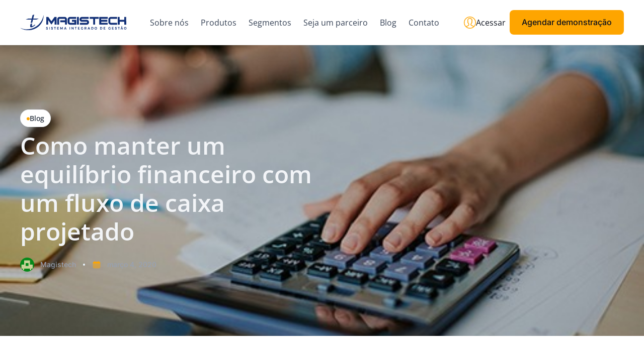

--- FILE ---
content_type: text/html; charset=UTF-8
request_url: https://site.magistech.com.br/como-manter-um-equilibrio-financeiro-com-um-fluxo-de-caixa-projetado/
body_size: 57353
content:
<!doctype html><html lang="pt-BR"><head><script data-no-optimize="1">var litespeed_docref=sessionStorage.getItem("litespeed_docref");litespeed_docref&&(Object.defineProperty(document,"referrer",{get:function(){return litespeed_docref}}),sessionStorage.removeItem("litespeed_docref"));</script> <meta charset="UTF-8"><meta name="viewport" content="width=device-width, initial-scale=1"><link rel="profile" href="https://gmpg.org/xfn/11"><meta name='robots' content='index, follow, max-image-preview:large, max-snippet:-1, max-video-preview:-1' /><title>Como manter um equilíbrio financeiro com um fluxo de caixa projetado - Magistech</title><meta name="description" content="Pensando nisso, este artigo discutirá como funciona sua estrutura, quais são seus benefícios e aplicações em conjunto ao sistema ERP." /><link rel="canonical" href="https://site.magistech.com.br/como-manter-um-equilibrio-financeiro-com-um-fluxo-de-caixa-projetado/" /><meta property="og:locale" content="pt_BR" /><meta property="og:type" content="article" /><meta property="og:title" content="Como manter um equilíbrio financeiro com um fluxo de caixa projetado - Magistech" /><meta property="og:description" content="Pensando nisso, este artigo discutirá como funciona sua estrutura, quais são seus benefícios e aplicações em conjunto ao sistema ERP." /><meta property="og:url" content="https://site.magistech.com.br/como-manter-um-equilibrio-financeiro-com-um-fluxo-de-caixa-projetado/" /><meta property="og:site_name" content="Magistech" /><meta property="article:published_time" content="2020-03-04T03:00:00+00:00" /><meta property="article:modified_time" content="2025-11-19T22:37:38+00:00" /><meta property="og:image" content="https://site.magistech.com.br/wp-content/uploads/2020/03/Como-manter-um-equilibrio-financeiro-com-um-fluxo-de-caixa-projetado.jpeg" /><meta property="og:image:width" content="500" /><meta property="og:image:height" content="300" /><meta property="og:image:type" content="image/jpeg" /><meta name="author" content="Magistech" /><meta name="twitter:card" content="summary_large_image" /><meta name="twitter:label1" content="Escrito por" /><meta name="twitter:data1" content="Magistech" /><meta name="twitter:label2" content="Est. tempo de leitura" /><meta name="twitter:data2" content="3 minutos" /> <script type="application/ld+json" class="yoast-schema-graph">{"@context":"https://schema.org","@graph":[{"@type":"Article","@id":"https://site.magistech.com.br/como-manter-um-equilibrio-financeiro-com-um-fluxo-de-caixa-projetado/#article","isPartOf":{"@id":"https://site.magistech.com.br/como-manter-um-equilibrio-financeiro-com-um-fluxo-de-caixa-projetado/"},"author":{"name":"Magistech","@id":"https://site.magistech.com.br/#/schema/person/118b91ab656a0c2948c5d572a189a547"},"headline":"Como manter um equilíbrio financeiro com um fluxo de caixa projetado","datePublished":"2020-03-04T03:00:00+00:00","dateModified":"2025-11-19T22:37:38+00:00","mainEntityOfPage":{"@id":"https://site.magistech.com.br/como-manter-um-equilibrio-financeiro-com-um-fluxo-de-caixa-projetado/"},"wordCount":738,"publisher":{"@id":"https://site.magistech.com.br/#organization"},"image":{"@id":"https://site.magistech.com.br/como-manter-um-equilibrio-financeiro-com-um-fluxo-de-caixa-projetado/#primaryimage"},"thumbnailUrl":"https://site.magistech.com.br/wp-content/uploads/2020/03/Como-manter-um-equilibrio-financeiro-com-um-fluxo-de-caixa-projetado.jpeg","articleSection":["Blog"],"inLanguage":"pt-BR"},{"@type":"WebPage","@id":"https://site.magistech.com.br/como-manter-um-equilibrio-financeiro-com-um-fluxo-de-caixa-projetado/","url":"https://site.magistech.com.br/como-manter-um-equilibrio-financeiro-com-um-fluxo-de-caixa-projetado/","name":"Como manter um equilíbrio financeiro com um fluxo de caixa projetado - Magistech","isPartOf":{"@id":"https://site.magistech.com.br/#website"},"primaryImageOfPage":{"@id":"https://site.magistech.com.br/como-manter-um-equilibrio-financeiro-com-um-fluxo-de-caixa-projetado/#primaryimage"},"image":{"@id":"https://site.magistech.com.br/como-manter-um-equilibrio-financeiro-com-um-fluxo-de-caixa-projetado/#primaryimage"},"thumbnailUrl":"https://site.magistech.com.br/wp-content/uploads/2020/03/Como-manter-um-equilibrio-financeiro-com-um-fluxo-de-caixa-projetado.jpeg","datePublished":"2020-03-04T03:00:00+00:00","dateModified":"2025-11-19T22:37:38+00:00","description":"Pensando nisso, este artigo discutirá como funciona sua estrutura, quais são seus benefícios e aplicações em conjunto ao sistema ERP.","breadcrumb":{"@id":"https://site.magistech.com.br/como-manter-um-equilibrio-financeiro-com-um-fluxo-de-caixa-projetado/#breadcrumb"},"inLanguage":"pt-BR","potentialAction":[{"@type":"ReadAction","target":["https://site.magistech.com.br/como-manter-um-equilibrio-financeiro-com-um-fluxo-de-caixa-projetado/"]}]},{"@type":"ImageObject","inLanguage":"pt-BR","@id":"https://site.magistech.com.br/como-manter-um-equilibrio-financeiro-com-um-fluxo-de-caixa-projetado/#primaryimage","url":"https://site.magistech.com.br/wp-content/uploads/2020/03/Como-manter-um-equilibrio-financeiro-com-um-fluxo-de-caixa-projetado.jpeg","contentUrl":"https://site.magistech.com.br/wp-content/uploads/2020/03/Como-manter-um-equilibrio-financeiro-com-um-fluxo-de-caixa-projetado.jpeg","width":500,"height":300,"caption":"Como manter um equilíbrio financeiro com um fluxo de caixa projetado"},{"@type":"BreadcrumbList","@id":"https://site.magistech.com.br/como-manter-um-equilibrio-financeiro-com-um-fluxo-de-caixa-projetado/#breadcrumb","itemListElement":[{"@type":"ListItem","position":1,"name":"Início","item":"https://site.magistech.com.br/"},{"@type":"ListItem","position":2,"name":"Como manter um equilíbrio financeiro com um fluxo de caixa projetado"}]},{"@type":"WebSite","@id":"https://site.magistech.com.br/#website","url":"https://site.magistech.com.br/","name":"Magistech","description":"Sistema Integrado de Gestão","publisher":{"@id":"https://site.magistech.com.br/#organization"},"potentialAction":[{"@type":"SearchAction","target":{"@type":"EntryPoint","urlTemplate":"https://site.magistech.com.br/?s={search_term_string}"},"query-input":{"@type":"PropertyValueSpecification","valueRequired":true,"valueName":"search_term_string"}}],"inLanguage":"pt-BR"},{"@type":"Organization","@id":"https://site.magistech.com.br/#organization","name":"Magistech","url":"https://site.magistech.com.br/","logo":{"@type":"ImageObject","inLanguage":"pt-BR","@id":"https://site.magistech.com.br/#/schema/logo/image/","url":"https://site.magistech.com.br/wp-content/uploads/2024/01/Group-218.svg","contentUrl":"https://site.magistech.com.br/wp-content/uploads/2024/01/Group-218.svg","width":213,"height":32,"caption":"Magistech"},"image":{"@id":"https://site.magistech.com.br/#/schema/logo/image/"}},{"@type":"Person","@id":"https://site.magistech.com.br/#/schema/person/118b91ab656a0c2948c5d572a189a547","name":"Magistech","image":{"@type":"ImageObject","inLanguage":"pt-BR","@id":"https://site.magistech.com.br/#/schema/person/image/","url":"https://site.magistech.com.br/wp-content/litespeed/avatar/80d90db0af4d0a586c1394dcf294d53f.jpg?ver=1768596108","contentUrl":"https://site.magistech.com.br/wp-content/litespeed/avatar/80d90db0af4d0a586c1394dcf294d53f.jpg?ver=1768596108","caption":"Magistech"},"url":"https://site.magistech.com.br/author/magistech/"}]}</script> <link rel="alternate" type="application/rss+xml" title="Feed para Magistech &raquo;" href="https://site.magistech.com.br/feed/" /><link rel="alternate" type="application/rss+xml" title="Feed de comentários para Magistech &raquo;" href="https://site.magistech.com.br/comments/feed/" /><link rel="alternate" type="application/rss+xml" title="Feed de comentários para Magistech &raquo; Como manter um equilíbrio financeiro com um fluxo de caixa projetado" href="https://site.magistech.com.br/como-manter-um-equilibrio-financeiro-com-um-fluxo-de-caixa-projetado/feed/" /><link rel="alternate" title="oEmbed (JSON)" type="application/json+oembed" href="https://site.magistech.com.br/wp-json/oembed/1.0/embed?url=https%3A%2F%2Fsite.magistech.com.br%2Fcomo-manter-um-equilibrio-financeiro-com-um-fluxo-de-caixa-projetado%2F" /><link rel="alternate" title="oEmbed (XML)" type="text/xml+oembed" href="https://site.magistech.com.br/wp-json/oembed/1.0/embed?url=https%3A%2F%2Fsite.magistech.com.br%2Fcomo-manter-um-equilibrio-financeiro-com-um-fluxo-de-caixa-projetado%2F&#038;format=xml" /><style id='wp-img-auto-sizes-contain-inline-css' type='text/css'>img:is([sizes=auto i],[sizes^="auto," i]){contain-intrinsic-size:3000px 1500px}
/*# sourceURL=wp-img-auto-sizes-contain-inline-css */</style><link data-optimized="2" rel="stylesheet" href="https://site.magistech.com.br/wp-content/litespeed/css/629e42e9123a4f28c70b6a9da27e69e5.css?ver=48e65" /><style id='global-styles-inline-css' type='text/css'>:root{--wp--preset--aspect-ratio--square: 1;--wp--preset--aspect-ratio--4-3: 4/3;--wp--preset--aspect-ratio--3-4: 3/4;--wp--preset--aspect-ratio--3-2: 3/2;--wp--preset--aspect-ratio--2-3: 2/3;--wp--preset--aspect-ratio--16-9: 16/9;--wp--preset--aspect-ratio--9-16: 9/16;--wp--preset--color--black: #000000;--wp--preset--color--cyan-bluish-gray: #abb8c3;--wp--preset--color--white: #ffffff;--wp--preset--color--pale-pink: #f78da7;--wp--preset--color--vivid-red: #cf2e2e;--wp--preset--color--luminous-vivid-orange: #ff6900;--wp--preset--color--luminous-vivid-amber: #fcb900;--wp--preset--color--light-green-cyan: #7bdcb5;--wp--preset--color--vivid-green-cyan: #00d084;--wp--preset--color--pale-cyan-blue: #8ed1fc;--wp--preset--color--vivid-cyan-blue: #0693e3;--wp--preset--color--vivid-purple: #9b51e0;--wp--preset--gradient--vivid-cyan-blue-to-vivid-purple: linear-gradient(135deg,rgb(6,147,227) 0%,rgb(155,81,224) 100%);--wp--preset--gradient--light-green-cyan-to-vivid-green-cyan: linear-gradient(135deg,rgb(122,220,180) 0%,rgb(0,208,130) 100%);--wp--preset--gradient--luminous-vivid-amber-to-luminous-vivid-orange: linear-gradient(135deg,rgb(252,185,0) 0%,rgb(255,105,0) 100%);--wp--preset--gradient--luminous-vivid-orange-to-vivid-red: linear-gradient(135deg,rgb(255,105,0) 0%,rgb(207,46,46) 100%);--wp--preset--gradient--very-light-gray-to-cyan-bluish-gray: linear-gradient(135deg,rgb(238,238,238) 0%,rgb(169,184,195) 100%);--wp--preset--gradient--cool-to-warm-spectrum: linear-gradient(135deg,rgb(74,234,220) 0%,rgb(151,120,209) 20%,rgb(207,42,186) 40%,rgb(238,44,130) 60%,rgb(251,105,98) 80%,rgb(254,248,76) 100%);--wp--preset--gradient--blush-light-purple: linear-gradient(135deg,rgb(255,206,236) 0%,rgb(152,150,240) 100%);--wp--preset--gradient--blush-bordeaux: linear-gradient(135deg,rgb(254,205,165) 0%,rgb(254,45,45) 50%,rgb(107,0,62) 100%);--wp--preset--gradient--luminous-dusk: linear-gradient(135deg,rgb(255,203,112) 0%,rgb(199,81,192) 50%,rgb(65,88,208) 100%);--wp--preset--gradient--pale-ocean: linear-gradient(135deg,rgb(255,245,203) 0%,rgb(182,227,212) 50%,rgb(51,167,181) 100%);--wp--preset--gradient--electric-grass: linear-gradient(135deg,rgb(202,248,128) 0%,rgb(113,206,126) 100%);--wp--preset--gradient--midnight: linear-gradient(135deg,rgb(2,3,129) 0%,rgb(40,116,252) 100%);--wp--preset--font-size--small: 13px;--wp--preset--font-size--medium: 20px;--wp--preset--font-size--large: 36px;--wp--preset--font-size--x-large: 42px;--wp--preset--spacing--20: 0.44rem;--wp--preset--spacing--30: 0.67rem;--wp--preset--spacing--40: 1rem;--wp--preset--spacing--50: 1.5rem;--wp--preset--spacing--60: 2.25rem;--wp--preset--spacing--70: 3.38rem;--wp--preset--spacing--80: 5.06rem;--wp--preset--shadow--natural: 6px 6px 9px rgba(0, 0, 0, 0.2);--wp--preset--shadow--deep: 12px 12px 50px rgba(0, 0, 0, 0.4);--wp--preset--shadow--sharp: 6px 6px 0px rgba(0, 0, 0, 0.2);--wp--preset--shadow--outlined: 6px 6px 0px -3px rgb(255, 255, 255), 6px 6px rgb(0, 0, 0);--wp--preset--shadow--crisp: 6px 6px 0px rgb(0, 0, 0);}:root { --wp--style--global--content-size: 800px;--wp--style--global--wide-size: 1200px; }:where(body) { margin: 0; }.wp-site-blocks > .alignleft { float: left; margin-right: 2em; }.wp-site-blocks > .alignright { float: right; margin-left: 2em; }.wp-site-blocks > .aligncenter { justify-content: center; margin-left: auto; margin-right: auto; }:where(.wp-site-blocks) > * { margin-block-start: 24px; margin-block-end: 0; }:where(.wp-site-blocks) > :first-child { margin-block-start: 0; }:where(.wp-site-blocks) > :last-child { margin-block-end: 0; }:root { --wp--style--block-gap: 24px; }:root :where(.is-layout-flow) > :first-child{margin-block-start: 0;}:root :where(.is-layout-flow) > :last-child{margin-block-end: 0;}:root :where(.is-layout-flow) > *{margin-block-start: 24px;margin-block-end: 0;}:root :where(.is-layout-constrained) > :first-child{margin-block-start: 0;}:root :where(.is-layout-constrained) > :last-child{margin-block-end: 0;}:root :where(.is-layout-constrained) > *{margin-block-start: 24px;margin-block-end: 0;}:root :where(.is-layout-flex){gap: 24px;}:root :where(.is-layout-grid){gap: 24px;}.is-layout-flow > .alignleft{float: left;margin-inline-start: 0;margin-inline-end: 2em;}.is-layout-flow > .alignright{float: right;margin-inline-start: 2em;margin-inline-end: 0;}.is-layout-flow > .aligncenter{margin-left: auto !important;margin-right: auto !important;}.is-layout-constrained > .alignleft{float: left;margin-inline-start: 0;margin-inline-end: 2em;}.is-layout-constrained > .alignright{float: right;margin-inline-start: 2em;margin-inline-end: 0;}.is-layout-constrained > .aligncenter{margin-left: auto !important;margin-right: auto !important;}.is-layout-constrained > :where(:not(.alignleft):not(.alignright):not(.alignfull)){max-width: var(--wp--style--global--content-size);margin-left: auto !important;margin-right: auto !important;}.is-layout-constrained > .alignwide{max-width: var(--wp--style--global--wide-size);}body .is-layout-flex{display: flex;}.is-layout-flex{flex-wrap: wrap;align-items: center;}.is-layout-flex > :is(*, div){margin: 0;}body .is-layout-grid{display: grid;}.is-layout-grid > :is(*, div){margin: 0;}body{padding-top: 0px;padding-right: 0px;padding-bottom: 0px;padding-left: 0px;}a:where(:not(.wp-element-button)){text-decoration: underline;}:root :where(.wp-element-button, .wp-block-button__link){background-color: #32373c;border-width: 0;color: #fff;font-family: inherit;font-size: inherit;font-style: inherit;font-weight: inherit;letter-spacing: inherit;line-height: inherit;padding-top: calc(0.667em + 2px);padding-right: calc(1.333em + 2px);padding-bottom: calc(0.667em + 2px);padding-left: calc(1.333em + 2px);text-decoration: none;text-transform: inherit;}.has-black-color{color: var(--wp--preset--color--black) !important;}.has-cyan-bluish-gray-color{color: var(--wp--preset--color--cyan-bluish-gray) !important;}.has-white-color{color: var(--wp--preset--color--white) !important;}.has-pale-pink-color{color: var(--wp--preset--color--pale-pink) !important;}.has-vivid-red-color{color: var(--wp--preset--color--vivid-red) !important;}.has-luminous-vivid-orange-color{color: var(--wp--preset--color--luminous-vivid-orange) !important;}.has-luminous-vivid-amber-color{color: var(--wp--preset--color--luminous-vivid-amber) !important;}.has-light-green-cyan-color{color: var(--wp--preset--color--light-green-cyan) !important;}.has-vivid-green-cyan-color{color: var(--wp--preset--color--vivid-green-cyan) !important;}.has-pale-cyan-blue-color{color: var(--wp--preset--color--pale-cyan-blue) !important;}.has-vivid-cyan-blue-color{color: var(--wp--preset--color--vivid-cyan-blue) !important;}.has-vivid-purple-color{color: var(--wp--preset--color--vivid-purple) !important;}.has-black-background-color{background-color: var(--wp--preset--color--black) !important;}.has-cyan-bluish-gray-background-color{background-color: var(--wp--preset--color--cyan-bluish-gray) !important;}.has-white-background-color{background-color: var(--wp--preset--color--white) !important;}.has-pale-pink-background-color{background-color: var(--wp--preset--color--pale-pink) !important;}.has-vivid-red-background-color{background-color: var(--wp--preset--color--vivid-red) !important;}.has-luminous-vivid-orange-background-color{background-color: var(--wp--preset--color--luminous-vivid-orange) !important;}.has-luminous-vivid-amber-background-color{background-color: var(--wp--preset--color--luminous-vivid-amber) !important;}.has-light-green-cyan-background-color{background-color: var(--wp--preset--color--light-green-cyan) !important;}.has-vivid-green-cyan-background-color{background-color: var(--wp--preset--color--vivid-green-cyan) !important;}.has-pale-cyan-blue-background-color{background-color: var(--wp--preset--color--pale-cyan-blue) !important;}.has-vivid-cyan-blue-background-color{background-color: var(--wp--preset--color--vivid-cyan-blue) !important;}.has-vivid-purple-background-color{background-color: var(--wp--preset--color--vivid-purple) !important;}.has-black-border-color{border-color: var(--wp--preset--color--black) !important;}.has-cyan-bluish-gray-border-color{border-color: var(--wp--preset--color--cyan-bluish-gray) !important;}.has-white-border-color{border-color: var(--wp--preset--color--white) !important;}.has-pale-pink-border-color{border-color: var(--wp--preset--color--pale-pink) !important;}.has-vivid-red-border-color{border-color: var(--wp--preset--color--vivid-red) !important;}.has-luminous-vivid-orange-border-color{border-color: var(--wp--preset--color--luminous-vivid-orange) !important;}.has-luminous-vivid-amber-border-color{border-color: var(--wp--preset--color--luminous-vivid-amber) !important;}.has-light-green-cyan-border-color{border-color: var(--wp--preset--color--light-green-cyan) !important;}.has-vivid-green-cyan-border-color{border-color: var(--wp--preset--color--vivid-green-cyan) !important;}.has-pale-cyan-blue-border-color{border-color: var(--wp--preset--color--pale-cyan-blue) !important;}.has-vivid-cyan-blue-border-color{border-color: var(--wp--preset--color--vivid-cyan-blue) !important;}.has-vivid-purple-border-color{border-color: var(--wp--preset--color--vivid-purple) !important;}.has-vivid-cyan-blue-to-vivid-purple-gradient-background{background: var(--wp--preset--gradient--vivid-cyan-blue-to-vivid-purple) !important;}.has-light-green-cyan-to-vivid-green-cyan-gradient-background{background: var(--wp--preset--gradient--light-green-cyan-to-vivid-green-cyan) !important;}.has-luminous-vivid-amber-to-luminous-vivid-orange-gradient-background{background: var(--wp--preset--gradient--luminous-vivid-amber-to-luminous-vivid-orange) !important;}.has-luminous-vivid-orange-to-vivid-red-gradient-background{background: var(--wp--preset--gradient--luminous-vivid-orange-to-vivid-red) !important;}.has-very-light-gray-to-cyan-bluish-gray-gradient-background{background: var(--wp--preset--gradient--very-light-gray-to-cyan-bluish-gray) !important;}.has-cool-to-warm-spectrum-gradient-background{background: var(--wp--preset--gradient--cool-to-warm-spectrum) !important;}.has-blush-light-purple-gradient-background{background: var(--wp--preset--gradient--blush-light-purple) !important;}.has-blush-bordeaux-gradient-background{background: var(--wp--preset--gradient--blush-bordeaux) !important;}.has-luminous-dusk-gradient-background{background: var(--wp--preset--gradient--luminous-dusk) !important;}.has-pale-ocean-gradient-background{background: var(--wp--preset--gradient--pale-ocean) !important;}.has-electric-grass-gradient-background{background: var(--wp--preset--gradient--electric-grass) !important;}.has-midnight-gradient-background{background: var(--wp--preset--gradient--midnight) !important;}.has-small-font-size{font-size: var(--wp--preset--font-size--small) !important;}.has-medium-font-size{font-size: var(--wp--preset--font-size--medium) !important;}.has-large-font-size{font-size: var(--wp--preset--font-size--large) !important;}.has-x-large-font-size{font-size: var(--wp--preset--font-size--x-large) !important;}
:root :where(.wp-block-pullquote){font-size: 1.5em;line-height: 1.6;}
/*# sourceURL=global-styles-inline-css */</style><style id='elementor-frontend-inline-css' type='text/css'>.elementor-141 .elementor-element.elementor-element-09d5c17:not(.elementor-motion-effects-element-type-background), .elementor-141 .elementor-element.elementor-element-09d5c17 > .elementor-motion-effects-container > .elementor-motion-effects-layer{background-image:url("https://site.magistech.com.br/wp-content/uploads/2020/03/Como-manter-um-equilibrio-financeiro-com-um-fluxo-de-caixa-projetado.jpeg");}
/*# sourceURL=elementor-frontend-inline-css */</style> <script type="litespeed/javascript" data-src="https://site.magistech.com.br/wp-includes/js/jquery/jquery.min.js" id="jquery-core-js"></script> <link rel="https://api.w.org/" href="https://site.magistech.com.br/wp-json/" /><link rel="alternate" title="JSON" type="application/json" href="https://site.magistech.com.br/wp-json/wp/v2/posts/2887" /><link rel="EditURI" type="application/rsd+xml" title="RSD" href="https://site.magistech.com.br/xmlrpc.php?rsd" /><meta name="generator" content="WordPress 6.9" /><link rel='shortlink' href='https://site.magistech.com.br/?p=2887' /> <script type="litespeed/javascript">let wind=window.top;let adoptMetaTag=wind.document.createElement("meta");adoptMetaTag.name="adopt-website-id";adoptMetaTag.content='6ab32253-9683-4f38-943e-975447545e67';wind.document.getElementsByTagName("head")[0].appendChild(adoptMetaTag);let adoptTag=wind.document.createElement("script");adoptTag.type="text/javascript";adoptTag.charset="utf-8";adoptTag.async=!0;adoptTag.src=`//tag.goadopt.io/injector.js?website_code=6ab32253-9683-4f38-943e-975447545e67`;wind.document.getElementsByTagName("head")[0].appendChild(adoptTag)</script> <meta name="description" content="Pensando nisso, este artigo discutirá sobre o que é o fluxo de caixa projetado, como funciona sua estrutura, quais são seus benefícios e aplicações em conjunto ao sistema de gestão ERP. Vamos conhecer mais sobre o assunto?"><meta name="generator" content="Elementor 3.34.1; features: e_font_icon_svg, additional_custom_breakpoints; settings: css_print_method-external, google_font-enabled, font_display-swap">
 <script type="litespeed/javascript">(function(w,d,s,l,i){w[l]=w[l]||[];w[l].push({'gtm.start':new Date().getTime(),event:'gtm.js'});var f=d.getElementsByTagName(s)[0],j=d.createElement(s),dl=l!='dataLayer'?'&l='+l:'';j.async=!0;j.src='https://www.googletagmanager.com/gtm.js?id='+i+dl;f.parentNode.insertBefore(j,f)})(window,document,'script','dataLayer','GTM-K7TD6P5')</script> <meta name="google-site-verification" content="fQ4cYVVpKy3Y32O28Kx40NMAZ9N_-akINApw3XFXRYc" />
 <script type="litespeed/javascript" data-src="https://www.googletagmanager.com/gtag/js?id=G-FGLZVZN92V"></script> <script type="litespeed/javascript">window.dataLayer=window.dataLayer||[];function gtag(){dataLayer.push(arguments)}
gtag('js',new Date());gtag('config','G-FGLZVZN92V')</script> <script type="litespeed/javascript">(function(c,l,a,r,i,t,y){c[a]=c[a]||function(){(c[a].q=c[a].q||[]).push(arguments)};t=l.createElement(r);t.async=1;t.src="https://www.clarity.ms/tag/"+i;y=l.getElementsByTagName(r)[0];y.parentNode.insertBefore(t,y)})(window,document,"clarity","script","ud83m7kj3a")</script> <meta name="adopt-website-id" content="6ab32253-9683-4f38-943e-975447545e67" /> <script type="litespeed/javascript" data-src="//tag.goadopt.io/injector.js?website_code=6ab32253-9683-4f38-943e-975447545e67" 
class="adopt-injector"></script> <style>.e-con.e-parent:nth-of-type(n+4):not(.e-lazyloaded):not(.e-no-lazyload),
				.e-con.e-parent:nth-of-type(n+4):not(.e-lazyloaded):not(.e-no-lazyload) * {
					background-image: none !important;
				}
				@media screen and (max-height: 1024px) {
					.e-con.e-parent:nth-of-type(n+3):not(.e-lazyloaded):not(.e-no-lazyload),
					.e-con.e-parent:nth-of-type(n+3):not(.e-lazyloaded):not(.e-no-lazyload) * {
						background-image: none !important;
					}
				}
				@media screen and (max-height: 640px) {
					.e-con.e-parent:nth-of-type(n+2):not(.e-lazyloaded):not(.e-no-lazyload),
					.e-con.e-parent:nth-of-type(n+2):not(.e-lazyloaded):not(.e-no-lazyload) * {
						background-image: none !important;
					}
				}</style><link rel="icon" href="https://site.magistech.com.br/wp-content/uploads/2025/10/cropped-Favicon-32x32.png" sizes="32x32" /><link rel="icon" href="https://site.magistech.com.br/wp-content/uploads/2025/10/cropped-Favicon-192x192.png" sizes="192x192" /><link rel="apple-touch-icon" href="https://site.magistech.com.br/wp-content/uploads/2025/10/cropped-Favicon-180x180.png" /><meta name="msapplication-TileImage" content="https://site.magistech.com.br/wp-content/uploads/2025/10/cropped-Favicon-270x270.png" /></head><body class="wp-singular post-template-default single single-post postid-2887 single-format-standard wp-embed-responsive wp-theme-hello-elementor hello-elementor-default elementor-default elementor-kit-6 elementor-page-141"><noscript><iframe data-lazyloaded="1" src="about:blank" data-litespeed-src="https://www.googletagmanager.com/ns.html?id=GTM-K7TD6P5"
height="0" width="0" style="display:none;visibility:hidden"></iframe></noscript><a class="skip-link screen-reader-text" href="#content">Ir para o conteúdo</a><header data-elementor-type="header" data-elementor-id="85" class="elementor elementor-85 elementor-location-header" data-elementor-post-type="elementor_library"><div class="elementor-element elementor-element-58e34e3 e-flex e-con-boxed e-con e-parent" data-id="58e34e3" data-element_type="container" data-settings="{&quot;background_background&quot;:&quot;classic&quot;,&quot;sticky&quot;:&quot;top&quot;,&quot;sticky_anchor_link_offset&quot;:200,&quot;sticky_on&quot;:[&quot;widescreen&quot;,&quot;desktop&quot;,&quot;laptop&quot;,&quot;tablet_extra&quot;,&quot;tablet&quot;,&quot;mobile&quot;],&quot;sticky_offset&quot;:0,&quot;sticky_effects_offset&quot;:0}"><div class="e-con-inner"><div class="elementor-element elementor-element-c68e68a elementor-widget elementor-widget-image" data-id="c68e68a" data-element_type="widget" data-widget_type="image.default"><div class="elementor-widget-container">
<a href="https://site.magistech.com.br" aria-label="Logo do Site">
<img data-lazyloaded="1" src="[data-uri]" width="213" height="32" data-src="https://site.magistech.com.br/wp-content/uploads/2024/01/Group-218.svg" class="attachment-full size-full wp-image-931" alt="" />								</a></div></div><div class="elementor-element elementor-element-93a30b5 elementor-nav-menu--stretch elementor-widget-tablet__width-initial elementor-widget-mobile__width-initial elementor-nav-menu--dropdown-tablet elementor-nav-menu__text-align-aside elementor-nav-menu--toggle elementor-nav-menu--burger elementor-widget elementor-widget-nav-menu" data-id="93a30b5" data-element_type="widget" data-settings="{&quot;full_width&quot;:&quot;stretch&quot;,&quot;submenu_icon&quot;:{&quot;value&quot;:&quot;&lt;svg aria-hidden=\&quot;true\&quot; class=\&quot;fa-svg-chevron-down e-font-icon-svg e-fas-chevron-down\&quot; viewBox=\&quot;0 0 448 512\&quot; xmlns=\&quot;http:\/\/www.w3.org\/2000\/svg\&quot;&gt;&lt;path d=\&quot;M207.029 381.476L12.686 187.132c-9.373-9.373-9.373-24.569 0-33.941l22.667-22.667c9.357-9.357 24.522-9.375 33.901-.04L224 284.505l154.745-154.021c9.379-9.335 24.544-9.317 33.901.04l22.667 22.667c9.373 9.373 9.373 24.569 0 33.941L240.971 381.476c-9.373 9.372-24.569 9.372-33.942 0z\&quot;&gt;&lt;\/path&gt;&lt;\/svg&gt;&quot;,&quot;library&quot;:&quot;fa-solid&quot;},&quot;layout&quot;:&quot;horizontal&quot;,&quot;toggle&quot;:&quot;burger&quot;}" data-widget_type="nav-menu.default"><div class="elementor-widget-container"><nav aria-label="Menu" class="elementor-nav-menu--main elementor-nav-menu__container elementor-nav-menu--layout-horizontal e--pointer-none"><ul id="menu-1-93a30b5" class="elementor-nav-menu"><li class="menu-item menu-item-type-post_type menu-item-object-page menu-item-25989668"><a href="https://site.magistech.com.br/sobre-nos/" class="elementor-item">Sobre nós</a></li><li class="menu-item menu-item-type-post_type menu-item-object-page menu-item-917"><a href="https://site.magistech.com.br/produto/" class="elementor-item">Produtos</a></li><li class="menu-item menu-item-type-custom menu-item-object-custom menu-item-has-children menu-item-2161"><a href="#" class="elementor-item elementor-item-anchor">Segmentos</a><ul class="sub-menu elementor-nav-menu--dropdown"><li class="menu-item menu-item-type-post_type menu-item-object-page menu-item-1390"><a href="https://site.magistech.com.br/agroindustria/" class="elementor-sub-item">Agroindustria</a></li><li class="menu-item menu-item-type-post_type menu-item-object-page menu-item-1391"><a href="https://site.magistech.com.br/cooperativas/" class="elementor-sub-item">Cooperativas</a></li><li class="menu-item menu-item-type-post_type menu-item-object-page menu-item-926"><a href="https://site.magistech.com.br/laticinios/" class="elementor-sub-item">Laticínios</a></li></ul></li><li class="menu-item menu-item-type-post_type menu-item-object-page menu-item-915"><a href="https://site.magistech.com.br/seja-um-parceiro/" class="elementor-item">Seja um parceiro</a></li><li class="menu-item menu-item-type-post_type menu-item-object-page menu-item-1740"><a href="https://site.magistech.com.br/blog/" class="elementor-item">Blog</a></li><li class="menu-item menu-item-type-post_type menu-item-object-page menu-item-913"><a href="https://site.magistech.com.br/contato/" class="elementor-item">Contato</a></li></ul></nav><div class="elementor-menu-toggle" role="button" tabindex="0" aria-label="Alternar menu" aria-expanded="false">
<span class="elementor-menu-toggle__icon--open"><svg xmlns="http://www.w3.org/2000/svg" width="24" height="24" viewBox="0 0 24 24" fill="none"><path d="M2.75 4.75H21.25M2.75 12H21.25M2.75 19.25H21.25" stroke="#0C111D" stroke-width="1.5" stroke-linecap="round" stroke-linejoin="round"></path></svg></span><span class="elementor-menu-toggle__icon--close"><svg xmlns="http://www.w3.org/2000/svg" width="24" height="24" viewBox="0 0 24 24" fill="none"><path d="M12 12.708L6.75399 17.954C6.66065 18.0473 6.54599 18.0973 6.40999 18.104C6.27399 18.1107 6.15265 18.0607 6.04599 17.954C5.93932 17.8473 5.88599 17.7293 5.88599 17.6C5.88599 17.4707 5.93932 17.3527 6.04599 17.246L11.292 12L6.04599 6.754C5.95265 6.66067 5.90265 6.546 5.89599 6.41C5.88932 6.274 5.93932 6.15267 6.04599 6.046C6.15265 5.93933 6.27065 5.886 6.39999 5.886C6.52932 5.886 6.64732 5.93933 6.75399 6.046L12 11.292L17.246 6.046C17.3393 5.95267 17.4543 5.90267 17.591 5.896C17.7263 5.88933 17.8473 5.93933 17.954 6.046C18.0607 6.15267 18.114 6.27067 18.114 6.4C18.114 6.52933 18.0607 6.64733 17.954 6.754L12.708 12L17.954 17.246C18.0473 17.3393 18.0973 17.4543 18.104 17.591C18.1107 17.7263 18.0607 17.8473 17.954 17.954C17.8473 18.0607 17.7293 18.114 17.6 18.114C17.4707 18.114 17.3527 18.0607 17.246 17.954L12 12.708Z" fill="#0C111D"></path></svg></span></div><nav class="elementor-nav-menu--dropdown elementor-nav-menu__container" aria-hidden="true"><ul id="menu-2-93a30b5" class="elementor-nav-menu"><li class="menu-item menu-item-type-post_type menu-item-object-page menu-item-25989668"><a href="https://site.magistech.com.br/sobre-nos/" class="elementor-item" tabindex="-1">Sobre nós</a></li><li class="menu-item menu-item-type-post_type menu-item-object-page menu-item-917"><a href="https://site.magistech.com.br/produto/" class="elementor-item" tabindex="-1">Produtos</a></li><li class="menu-item menu-item-type-custom menu-item-object-custom menu-item-has-children menu-item-2161"><a href="#" class="elementor-item elementor-item-anchor" tabindex="-1">Segmentos</a><ul class="sub-menu elementor-nav-menu--dropdown"><li class="menu-item menu-item-type-post_type menu-item-object-page menu-item-1390"><a href="https://site.magistech.com.br/agroindustria/" class="elementor-sub-item" tabindex="-1">Agroindustria</a></li><li class="menu-item menu-item-type-post_type menu-item-object-page menu-item-1391"><a href="https://site.magistech.com.br/cooperativas/" class="elementor-sub-item" tabindex="-1">Cooperativas</a></li><li class="menu-item menu-item-type-post_type menu-item-object-page menu-item-926"><a href="https://site.magistech.com.br/laticinios/" class="elementor-sub-item" tabindex="-1">Laticínios</a></li></ul></li><li class="menu-item menu-item-type-post_type menu-item-object-page menu-item-915"><a href="https://site.magistech.com.br/seja-um-parceiro/" class="elementor-item" tabindex="-1">Seja um parceiro</a></li><li class="menu-item menu-item-type-post_type menu-item-object-page menu-item-1740"><a href="https://site.magistech.com.br/blog/" class="elementor-item" tabindex="-1">Blog</a></li><li class="menu-item menu-item-type-post_type menu-item-object-page menu-item-913"><a href="https://site.magistech.com.br/contato/" class="elementor-item" tabindex="-1">Contato</a></li></ul></nav></div></div><div class="elementor-element elementor-element-2949d1f e-con-full e-flex e-con e-child" data-id="2949d1f" data-element_type="container"><div class="elementor-element elementor-element-ba19af8 elementor-align-right elementor-hidden-tablet_extra elementor-hidden-tablet elementor-hidden-mobile elementor-widget elementor-widget-button" data-id="ba19af8" data-element_type="widget" data-widget_type="button.default"><div class="elementor-widget-container"><div class="elementor-button-wrapper">
<a class="elementor-button elementor-button-link elementor-size-sm" href="#elementor-action%3Aaction%3Dpopup%3Aopen%26settings%3DeyJpZCI6IjE4NjkiLCJ0b2dnbGUiOmZhbHNlfQ%3D%3D">
<span class="elementor-button-content-wrapper">
<span class="elementor-button-text">Agendar demonstração</span>
</span>
</a></div></div></div><div class="elementor-element elementor-element-9eef41a e-fit_to_content elementor-widget__width-initial e-n-menu-none e-n-menu-layout-horizontal elementor-widget elementor-widget-n-menu" data-id="9eef41a" data-element_type="widget" data-settings="{&quot;menu_items&quot;:[{&quot;item_title&quot;:&quot;Acessar&quot;,&quot;_id&quot;:&quot;9557a93&quot;,&quot;item_dropdown_content&quot;:&quot;yes&quot;,&quot;item_icon&quot;:{&quot;value&quot;:{&quot;url&quot;:&quot;https:\/\/site.magistech.com.br\/wp-content\/uploads\/2024\/01\/Group-1-6.svg&quot;,&quot;id&quot;:936},&quot;library&quot;:&quot;svg&quot;},&quot;item_link&quot;:{&quot;url&quot;:&quot;https:\/\/site.magistech.com.br\/area-cliente\/&quot;,&quot;is_external&quot;:&quot;on&quot;,&quot;nofollow&quot;:&quot;&quot;,&quot;custom_attributes&quot;:&quot;&quot;},&quot;item_icon_active&quot;:{&quot;value&quot;:&quot;&quot;,&quot;library&quot;:&quot;&quot;},&quot;element_id&quot;:&quot;&quot;}],&quot;content_width&quot;:&quot;fit_to_content&quot;,&quot;item_position_horizontal&quot;:&quot;center&quot;,&quot;open_on&quot;:&quot;click&quot;,&quot;breakpoint_selector&quot;:&quot;none&quot;,&quot;content_horizontal_position&quot;:&quot;center&quot;,&quot;item_layout&quot;:&quot;horizontal&quot;,&quot;horizontal_scroll&quot;:&quot;disable&quot;,&quot;menu_item_title_distance_from_content&quot;:{&quot;unit&quot;:&quot;px&quot;,&quot;size&quot;:0,&quot;sizes&quot;:[]},&quot;menu_item_title_distance_from_content_widescreen&quot;:{&quot;unit&quot;:&quot;px&quot;,&quot;size&quot;:&quot;&quot;,&quot;sizes&quot;:[]},&quot;menu_item_title_distance_from_content_laptop&quot;:{&quot;unit&quot;:&quot;px&quot;,&quot;size&quot;:&quot;&quot;,&quot;sizes&quot;:[]},&quot;menu_item_title_distance_from_content_tablet_extra&quot;:{&quot;unit&quot;:&quot;px&quot;,&quot;size&quot;:&quot;&quot;,&quot;sizes&quot;:[]},&quot;menu_item_title_distance_from_content_tablet&quot;:{&quot;unit&quot;:&quot;px&quot;,&quot;size&quot;:&quot;&quot;,&quot;sizes&quot;:[]},&quot;menu_item_title_distance_from_content_mobile&quot;:{&quot;unit&quot;:&quot;px&quot;,&quot;size&quot;:&quot;&quot;,&quot;sizes&quot;:[]}}" data-widget_type="mega-menu.default"><div class="elementor-widget-container"><nav class="e-n-menu" data-widget-number="166" aria-label="Menu">
<button class="e-n-menu-toggle" id="menu-toggle-166" aria-haspopup="true" aria-expanded="false" aria-controls="menubar-166" aria-label="Alternar menu">
<span class="e-n-menu-toggle-icon e-open">
<svg class="e-font-icon-svg e-eicon-menu-bar" viewBox="0 0 1000 1000" xmlns="http://www.w3.org/2000/svg"><path d="M104 333H896C929 333 958 304 958 271S929 208 896 208H104C71 208 42 237 42 271S71 333 104 333ZM104 583H896C929 583 958 554 958 521S929 458 896 458H104C71 458 42 487 42 521S71 583 104 583ZM104 833H896C929 833 958 804 958 771S929 708 896 708H104C71 708 42 737 42 771S71 833 104 833Z"></path></svg>			</span>
<span class="e-n-menu-toggle-icon e-close">
<svg class="e-font-icon-svg e-eicon-close" viewBox="0 0 1000 1000" xmlns="http://www.w3.org/2000/svg"><path d="M742 167L500 408 258 167C246 154 233 150 217 150 196 150 179 158 167 167 154 179 150 196 150 212 150 229 154 242 171 254L408 500 167 742C138 771 138 800 167 829 196 858 225 858 254 829L496 587 738 829C750 842 767 846 783 846 800 846 817 842 829 829 842 817 846 804 846 783 846 767 842 750 829 737L588 500 833 258C863 229 863 200 833 171 804 137 775 137 742 167Z"></path></svg>			</span>
</button><div class="e-n-menu-wrapper" id="menubar-166" aria-labelledby="menu-toggle-166"><ul class="e-n-menu-heading"><li class="e-n-menu-item"><div id="e-n-menu-title-1661" class="e-n-menu-title">
<a class="e-n-menu-title-container e-focus e-link" href="https://site.magistech.com.br/area-cliente/" target="_blank">													<span class="e-n-menu-icon">
<span class="icon-active"><svg xmlns="http://www.w3.org/2000/svg" width="24" height="24" viewBox="0 0 24 24" fill="none"><path d="M12 24C5.36471 24 0 18.6353 0 12C0 5.36471 5.36471 0 12 0C18.6353 0 24 5.36471 24 12C24 18.6353 18.5647 24 12 24ZM12 1.41176C6.14118 1.41176 1.41176 6.14118 1.41176 12C1.41176 17.8588 6.14118 22.5882 12 22.5882C17.8588 22.5882 22.5882 17.8588 22.5882 12C22.5882 6.14118 17.7882 1.41176 12 1.41176Z" fill="#FEA500"></path><path d="M5.08211 20.6824L3.81152 20.1176C4.16446 19.2706 5.29388 18.7765 6.49388 18.2118C7.69388 17.6471 9.17623 17.0118 9.17623 16.2353V15.1765C8.7527 14.8235 8.04682 14.0471 7.90564 12.9176C7.5527 12.5647 6.98799 11.9294 6.98799 11.0824C6.98799 10.5882 7.19976 10.1647 7.34094 9.88235C7.19976 9.31765 7.05858 8.25882 7.05858 7.41176C7.05858 4.65882 8.96446 2.82353 11.9998 2.82353C12.8468 2.82353 13.9056 3.03529 14.4703 3.67059C15.8115 3.95294 16.9409 5.50588 16.9409 7.41176C16.9409 8.61176 16.7292 9.6 16.588 10.0941C16.7292 10.3059 16.8703 10.6588 16.8703 11.0824C16.8703 12 16.3762 12.6353 15.9527 12.9176C15.8115 14.0471 15.1762 14.7529 14.7527 15.1059V16.2353C14.7527 16.8706 16.0233 17.3647 17.1527 17.7882C18.4939 18.2824 19.9056 18.8471 20.3998 19.9765L19.0586 20.4706C18.8468 19.9059 17.7174 19.4824 16.6586 19.1294C15.1056 18.5647 13.3409 17.9294 13.3409 16.3059V14.4706L13.6939 14.2588C13.6939 14.2588 14.5409 13.6941 14.5409 12.5647V12.0706L14.9645 11.8588C15.0351 11.8588 15.388 11.6471 15.388 11.0824C15.388 10.9412 15.2468 10.7294 15.1762 10.6588L14.8939 10.3765L15.0351 10.0235C15.0351 10.0235 15.388 8.89412 15.388 7.48235C15.388 6.14118 14.6115 5.15294 13.9762 5.15294H13.5527L13.3409 4.8C13.3409 4.51765 12.8468 4.23529 11.9998 4.23529C9.81152 4.23529 8.47035 5.43529 8.47035 7.41176C8.47035 8.32941 8.82329 9.88235 8.82329 9.88235L8.89388 10.2353L8.61152 10.5882C8.54093 10.5882 8.39976 10.8 8.39976 11.0824C8.39976 11.4353 8.82329 11.8588 9.03505 12L9.31741 12.2118V12.5647C9.31741 13.6235 10.2351 14.1882 10.2351 14.2588L10.588 14.4706V16.3059C10.588 18 8.7527 18.8471 7.05858 19.5529C6.28211 19.8353 5.22329 20.3294 5.08211 20.6824Z" fill="#FEA500"></path></svg></span>
<span class="icon-inactive"><svg xmlns="http://www.w3.org/2000/svg" width="24" height="24" viewBox="0 0 24 24" fill="none"><path d="M12 24C5.36471 24 0 18.6353 0 12C0 5.36471 5.36471 0 12 0C18.6353 0 24 5.36471 24 12C24 18.6353 18.5647 24 12 24ZM12 1.41176C6.14118 1.41176 1.41176 6.14118 1.41176 12C1.41176 17.8588 6.14118 22.5882 12 22.5882C17.8588 22.5882 22.5882 17.8588 22.5882 12C22.5882 6.14118 17.7882 1.41176 12 1.41176Z" fill="#FEA500"></path><path d="M5.08211 20.6824L3.81152 20.1176C4.16446 19.2706 5.29388 18.7765 6.49388 18.2118C7.69388 17.6471 9.17623 17.0118 9.17623 16.2353V15.1765C8.7527 14.8235 8.04682 14.0471 7.90564 12.9176C7.5527 12.5647 6.98799 11.9294 6.98799 11.0824C6.98799 10.5882 7.19976 10.1647 7.34094 9.88235C7.19976 9.31765 7.05858 8.25882 7.05858 7.41176C7.05858 4.65882 8.96446 2.82353 11.9998 2.82353C12.8468 2.82353 13.9056 3.03529 14.4703 3.67059C15.8115 3.95294 16.9409 5.50588 16.9409 7.41176C16.9409 8.61176 16.7292 9.6 16.588 10.0941C16.7292 10.3059 16.8703 10.6588 16.8703 11.0824C16.8703 12 16.3762 12.6353 15.9527 12.9176C15.8115 14.0471 15.1762 14.7529 14.7527 15.1059V16.2353C14.7527 16.8706 16.0233 17.3647 17.1527 17.7882C18.4939 18.2824 19.9056 18.8471 20.3998 19.9765L19.0586 20.4706C18.8468 19.9059 17.7174 19.4824 16.6586 19.1294C15.1056 18.5647 13.3409 17.9294 13.3409 16.3059V14.4706L13.6939 14.2588C13.6939 14.2588 14.5409 13.6941 14.5409 12.5647V12.0706L14.9645 11.8588C15.0351 11.8588 15.388 11.6471 15.388 11.0824C15.388 10.9412 15.2468 10.7294 15.1762 10.6588L14.8939 10.3765L15.0351 10.0235C15.0351 10.0235 15.388 8.89412 15.388 7.48235C15.388 6.14118 14.6115 5.15294 13.9762 5.15294H13.5527L13.3409 4.8C13.3409 4.51765 12.8468 4.23529 11.9998 4.23529C9.81152 4.23529 8.47035 5.43529 8.47035 7.41176C8.47035 8.32941 8.82329 9.88235 8.82329 9.88235L8.89388 10.2353L8.61152 10.5882C8.54093 10.5882 8.39976 10.8 8.39976 11.0824C8.39976 11.4353 8.82329 11.8588 9.03505 12L9.31741 12.2118V12.5647C9.31741 13.6235 10.2351 14.1882 10.2351 14.2588L10.588 14.4706V16.3059C10.588 18 8.7527 18.8471 7.05858 19.5529C6.28211 19.8353 5.22329 20.3294 5.08211 20.6824Z" fill="#FEA500"></path></svg></span>
</span>
<span class="e-n-menu-title-text">
Acessar						</span>
</a>											<button id="e-n-menu-dropdown-icon-1661" class="e-n-menu-dropdown-icon e-focus" data-tab-index="1" aria-haspopup="true" aria-expanded="false" aria-controls="e-n-menu-content-1661" >
<span class="e-n-menu-dropdown-icon-opened">
<span class="elementor-screen-only">Fechar Acessar</span>
</span>
<span class="e-n-menu-dropdown-icon-closed">
<span class="elementor-screen-only">Abrir Acessar</span>
</span>
</button></div><div class="e-n-menu-content"></div></li></ul></div></nav></div></div></div></div></div></header><div data-elementor-type="single-post" data-elementor-id="141" class="elementor elementor-141 elementor-location-single post-2887 post type-post status-publish format-standard has-post-thumbnail hentry category-blog" data-elementor-post-type="elementor_library"><div class="elementor-element elementor-element-09d5c17 e-flex e-con-boxed e-con e-parent" data-id="09d5c17" data-element_type="container" data-settings="{&quot;background_background&quot;:&quot;classic&quot;}"><div class="e-con-inner"><div class="elementor-element elementor-element-c25c08e e-con-full e-flex e-con e-child" data-id="c25c08e" data-element_type="container"><div class="elementor-element elementor-element-9f56a6d elementor-widget__width-initial elementor-widget-tablet_extra__width-inherit elementor-widget elementor-widget-heading" data-id="9f56a6d" data-element_type="widget" data-widget_type="heading.default"><div class="elementor-widget-container"><h1 class="elementor-heading-title elementor-size-default">Como manter um equilíbrio financeiro com um fluxo de caixa projetado</h1></div></div><div class="elementor-element elementor-element-3ca6395 elementor-align-left elementor-widget elementor-widget-button" data-id="3ca6395" data-element_type="widget" data-widget_type="button.default"><div class="elementor-widget-container"><div class="elementor-button-wrapper">
<a class="elementor-button elementor-size-sm" role="button">
<span class="elementor-button-content-wrapper">
<span class="elementor-button-icon">
<svg xmlns="http://www.w3.org/2000/svg" width="6" height="7" viewBox="0 0 6 7" fill="none"><circle cx="3" cy="3.5" r="3" fill="#FEA500"></circle></svg>			</span>
<span class="elementor-button-text"><span>Blog</span></span>
</span>
</a></div></div></div><div class="elementor-element elementor-element-8a75b44 elementor-widget__width-inherit elementor-widget elementor-widget-post-info" data-id="8a75b44" data-element_type="widget" data-widget_type="post-info.default"><div class="elementor-widget-container"><ul class="elementor-inline-items elementor-icon-list-items elementor-post-info"><li class="elementor-icon-list-item elementor-repeater-item-a67cd4c elementor-inline-item" itemprop="author">
<a href="https://site.magistech.com.br/author/magistech/">
<span class="elementor-icon-list-icon">
<img data-lazyloaded="1" src="[data-uri]" width="96" height="96" class="elementor-avatar" data-src="https://site.magistech.com.br/wp-content/litespeed/avatar/80d90db0af4d0a586c1394dcf294d53f.jpg?ver=1768596108" alt="Foto de Magistech" loading="lazy">
</span>
<span class="elementor-icon-list-text elementor-post-info__item elementor-post-info__item--type-author">
Magistech					</span>
</a></li><li class="elementor-icon-list-item elementor-repeater-item-a95388c elementor-inline-item" itemprop="datePublished">
<a href="https://site.magistech.com.br/2020/03/04/">
<span class="elementor-icon-list-icon">
<svg xmlns="http://www.w3.org/2000/svg" width="18" height="18" viewBox="0 0 18 18" fill="none"><path d="M5.20521 1.5C5.51711 1.5 5.76995 1.74316 5.76995 2.0431V3.13865C6.27088 3.12931 6.83237 3.12931 7.46415 3.12931H10.4761C11.1078 3.12931 11.6693 3.12931 12.1703 3.13865V2.0431C12.1703 1.74316 12.4231 1.5 12.735 1.5C13.0469 1.5 13.2997 1.74316 13.2997 2.0431V3.1867C14.3835 3.27016 15.095 3.475 15.6177 3.97769C16.1404 4.48039 16.3534 5.16462 16.4402 6.2069L16.5 6.75H2.19342H1.5V6.2069C1.58679 5.16462 1.79977 4.48039 2.32249 3.97769C2.84521 3.475 3.55669 3.27016 4.64048 3.1867V2.0431C4.64048 1.74316 4.89332 1.5 5.20521 1.5Z" fill="#FEA500"></path><path opacity="0.5" d="M16.5004 10.5V9C16.5004 8.37072 16.4979 7.24889 16.4883 6.74994H1.50761C1.49793 7.24889 1.50038 8.37072 1.50038 9V10.5C1.50038 13.3284 1.50038 14.7426 2.37906 15.6213C3.25774 16.5 4.67195 16.5 7.50038 16.5H10.5004C13.3288 16.5 14.743 16.5 15.6217 15.6213C16.5004 14.7426 16.5004 13.3284 16.5004 10.5Z" fill="#FEA500"></path></svg>							</span>
<span class="elementor-icon-list-text elementor-post-info__item elementor-post-info__item--type-date">
<time>março 4, 2020</time>					</span>
</a></li></ul></div></div></div></div></div><div class="elementor-element elementor-element-394aaaa e-flex e-con-boxed e-con e-parent" data-id="394aaaa" data-element_type="container"><div class="e-con-inner"><div class="elementor-element elementor-element-b83dbca e-con-full e-flex e-con e-child" data-id="b83dbca" data-element_type="container"><div class="elementor-element elementor-element-7f357df elementor-widget elementor-widget-theme-post-content" data-id="7f357df" data-element_type="widget" data-widget_type="theme-post-content.default"><div class="elementor-widget-container"><p style="text-align: justify;">Você sabe como manter um equilíbrio financeiro com um fluxo de caixa projetado? Em primeiro lugar, o fluxo de caixa projetado tem como objetivo principal o controle de contas a pagar e a receber, por isso, ele prevê situações de alto risco e é fundamental para o funcionamento de um negócio.</p><p style="text-align: justify;">Pensando nisso, este artigo discutirá sobre o que é o fluxo de caixa projetado, como funciona sua estrutura, quais são seus benefícios e aplicações em conjunto ao sistema de gestão ERP. Vamos conhecer mais sobre o assunto?</p><h2 style="text-align: justify;"><strong>O que é o fluxo de caixa projetado?</strong></h2><p style="text-align: justify;">O fluxo de caixa projetado é caracterizado pelo seu modo de projeção, no qual situações de risco são antecipadas, a fim de otimizar sua gestão financeira. Isso quer dizer que ele consiste em um recurso estabelecido pelas entradas e saídas do caixa da empresa, incluindo contas a pagar e a receber, mesmo que sejam de datas futuras em um período determinado.<br />
Sendo assim, essa é uma ferramenta muito útil para empresas que se preocupam com a vulnerabilidade de problemas financeiros que podem ocorrer a qualquer momento, portanto, com o auxílio do fluxo de caixa projetado, é possível conhecer mais a fundo informações como receita, lucros e despesas.</p><h2 style="text-align: justify;"><strong>Como funciona?</strong></h2><p dir="&quot;ltr&quot;" style="text-align: justify;">Um fluxo de caixa projetado pode ser estruturado de diferentes formas de acordo com a organização financeira da empresa. Dito isso, é importante que seu departamento escolha a maneira mais simples e eficiente de operá-lo, sendo dividida em três grupos:</p><ul style="text-align: justify;"><li dir="&quot;ltr&quot;"><p dir="&quot;ltr&quot;">Financiamento: onde são listadas todas as entradas e saídas de financiamentos, tais como amortização de empréstimos e pagamento de juros, por exemplo;</p></li><li dir="&quot;ltr&quot;"><p dir="&quot;ltr&quot;">Investimento: são listadas as compras de bens para a empresa, aplicações financeiras e demais movimentações sobre investimentos;</p></li><li dir="&quot;ltr&quot;"><p dir="&quot;ltr&quot;">Operacional: neste segmento, são mantidas as receitas e despesas de vendas, bem como sua administração e custos de produção. De um modo geral, é onde está todo o funcionamento da empresa.</p></li></ul><h2 dir="&quot;ltr&quot;" style="text-align: justify;"><strong>Benefícios do fluxo de caixa projetado</strong></h2><p dir="&quot;ltr&quot;" style="text-align: justify;">Para acompanhar a viabilidade financeira da sua empresa, o fluxo de caixa projetado dispõe de alguns benefícios que podem auxiliá-lo a curto ou longo prazo, mantendo o equilíbrio de suas finanças e analisando as melhores estratégias econômicas:</p><ol style="text-align: justify;"><li dir="&quot;ltr&quot;"><p dir="&quot;ltr&quot;">Necessidade de ajustes do preço de venda;</p></li><li dir="&quot;ltr&quot;"><p dir="&quot;ltr&quot;">Realização de promoções e liquidações;</p></li><li dir="&quot;ltr&quot;"><p dir="&quot;ltr&quot;">Planejamento, previsão e controle de entradas e saídas de um determinado período;</p></li><li dir="&quot;ltr&quot;"><p dir="&quot;ltr&quot;">Maior assertividade para acompanhamento de recursos financeiros;</p></li><li dir="&quot;ltr&quot;"><p dir="&quot;ltr&quot;">Antecipação de situações de alto risco;</p></li><li dir="&quot;ltr&quot;"><p dir="&quot;ltr&quot;">Entendimento sobre real funcionamento do caixa.</p></li></ol><h2 dir="&quot;ltr&quot;" style="text-align: justify;"><strong>Como aplicá-lo ao sistema de gestão ERP?</strong></h2><p dir="&quot;ltr&quot;" style="text-align: justify;">O sistema de gestão ERP tem como função reunir, em uma única plataforma, informações de gerenciamento de uma empresa como contabilidade, fiscalização, RH, finanças, suprimentos, vendas e patrimônio. Desta forma, ele atua como um integrador de processos, visto que possibilita o controle total de todos os departamentos de um negócio, otimizando seu desempenho.</p><p dir="&quot;ltr&quot;" style="text-align: justify;">Como citado no artigo “<a href="/%22/noticias/sistema-de-gestao-erp-versus-planilhas-qual-e-o-melhor-para-o-seu-negocio-215%22" target="&quot;_blank&quot;" rel="noopener noreferrer">Sistema de gestão ERP versus planilhas: qual é o melhor para o seu negócio?</a>”, neste sistema de gestão, o procedimento é realizado por meio da visualização do desempenho financeiro da empresa, sendo possível acompanhar situações de risco, como gastos maiores do que os lucros e demais análises sobre as finanças. Com o seu auxílio, torna-se mais simples a criação de estratégias visando à otimização do setor em questão.</p><p dir="&quot;ltr&quot;" style="text-align: justify;">Para aplicar o sistema de gestão ERP ao fluxo de caixa projetado, o objetivo é tornar mais simples a integração entre as tarefas de cada departamento, por isso, é necessário centralizá-lo ao fluxo das tarefas, realizando ajustes na comunicação entre os departamentos e facilitando o controle de fluxo de caixa, neste caso. Para saber mais sobre o assunto, leia nosso artigo: <a href="/%22/noticias/os-problemas-na-gestao-de-estoque-que-prejudicam-sua-empresa-206%22" target="&quot;_blank&quot;" rel="noopener noreferrer">Os problemas na gestão de estoque que prejudicam sua empresa</a>.</p><p style="text-align: justify;">A Magistech é uma empresa que possui referência em sistemas de funcionamento e otimização financeira, com soluções especializadas em <a href="/%22/%22" target="&quot;_blank&quot;" rel="noopener noreferrer">sistema de gestão ERP</a>, fluxo de caixa projetado e muitas outras. Portanto, a empresa tem como objetivo investir em pesquisas, capacitação e otimização da qualidade da equipe de seus clientes, garantindo o melhor desenvolvimento de sua empresa.</p></div></div><div class="elementor-element elementor-element-554d772 e-flex e-con-boxed e-con e-child" data-id="554d772" data-element_type="container" data-settings="{&quot;background_background&quot;:&quot;classic&quot;}"><div class="e-con-inner"><div class="elementor-element elementor-element-ce89f3c elementor-widget elementor-widget-heading" data-id="ce89f3c" data-element_type="widget" data-widget_type="heading.default"><div class="elementor-widget-container"><p class="elementor-heading-title elementor-size-default">Compartilhe este conteúdo</p></div></div><div class="elementor-element elementor-element-46aac1b elementor-share-buttons--view-icon elementor-share-buttons--skin-minimal elementor-widget__width-auto elementor-share-buttons--shape-rounded elementor-grid-0 elementor-share-buttons--color-official elementor-widget elementor-widget-share-buttons" data-id="46aac1b" data-element_type="widget" data-widget_type="share-buttons.default"><div class="elementor-widget-container"><div class="elementor-grid" role="list"><div class="elementor-grid-item" role="listitem"><div class="elementor-share-btn elementor-share-btn_facebook" role="button" tabindex="0" aria-label="Compartilhar no facebook">
<span class="elementor-share-btn__icon">
<svg aria-hidden="true" class="e-font-icon-svg e-fab-facebook" viewBox="0 0 512 512" xmlns="http://www.w3.org/2000/svg"><path d="M504 256C504 119 393 8 256 8S8 119 8 256c0 123.78 90.69 226.38 209.25 245V327.69h-63V256h63v-54.64c0-62.15 37-96.48 93.67-96.48 27.14 0 55.52 4.84 55.52 4.84v61h-31.28c-30.8 0-40.41 19.12-40.41 38.73V256h68.78l-11 71.69h-57.78V501C413.31 482.38 504 379.78 504 256z"></path></svg>							</span></div></div><div class="elementor-grid-item" role="listitem"><div class="elementor-share-btn elementor-share-btn_linkedin" role="button" tabindex="0" aria-label="Compartilhar no linkedin">
<span class="elementor-share-btn__icon">
<svg aria-hidden="true" class="e-font-icon-svg e-fab-linkedin" viewBox="0 0 448 512" xmlns="http://www.w3.org/2000/svg"><path d="M416 32H31.9C14.3 32 0 46.5 0 64.3v383.4C0 465.5 14.3 480 31.9 480H416c17.6 0 32-14.5 32-32.3V64.3c0-17.8-14.4-32.3-32-32.3zM135.4 416H69V202.2h66.5V416zm-33.2-243c-21.3 0-38.5-17.3-38.5-38.5S80.9 96 102.2 96c21.2 0 38.5 17.3 38.5 38.5 0 21.3-17.2 38.5-38.5 38.5zm282.1 243h-66.4V312c0-24.8-.5-56.7-34.5-56.7-34.6 0-39.9 27-39.9 54.9V416h-66.4V202.2h63.7v29.2h.9c8.9-16.8 30.6-34.5 62.9-34.5 67.2 0 79.7 44.3 79.7 101.9V416z"></path></svg>							</span></div></div><div class="elementor-grid-item" role="listitem"><div class="elementor-share-btn elementor-share-btn_whatsapp" role="button" tabindex="0" aria-label="Compartilhar no whatsapp">
<span class="elementor-share-btn__icon">
<svg aria-hidden="true" class="e-font-icon-svg e-fab-whatsapp" viewBox="0 0 448 512" xmlns="http://www.w3.org/2000/svg"><path d="M380.9 97.1C339 55.1 283.2 32 223.9 32c-122.4 0-222 99.6-222 222 0 39.1 10.2 77.3 29.6 111L0 480l117.7-30.9c32.4 17.7 68.9 27 106.1 27h.1c122.3 0 224.1-99.6 224.1-222 0-59.3-25.2-115-67.1-157zm-157 341.6c-33.2 0-65.7-8.9-94-25.7l-6.7-4-69.8 18.3L72 359.2l-4.4-7c-18.5-29.4-28.2-63.3-28.2-98.2 0-101.7 82.8-184.5 184.6-184.5 49.3 0 95.6 19.2 130.4 54.1 34.8 34.9 56.2 81.2 56.1 130.5 0 101.8-84.9 184.6-186.6 184.6zm101.2-138.2c-5.5-2.8-32.8-16.2-37.9-18-5.1-1.9-8.8-2.8-12.5 2.8-3.7 5.6-14.3 18-17.6 21.8-3.2 3.7-6.5 4.2-12 1.4-32.6-16.3-54-29.1-75.5-66-5.7-9.8 5.7-9.1 16.3-30.3 1.8-3.7.9-6.9-.5-9.7-1.4-2.8-12.5-30.1-17.1-41.2-4.5-10.8-9.1-9.3-12.5-9.5-3.2-.2-6.9-.2-10.6-.2-3.7 0-9.7 1.4-14.8 6.9-5.1 5.6-19.4 19-19.4 46.3 0 27.3 19.9 53.7 22.6 57.4 2.8 3.7 39.1 59.7 94.8 83.8 35.2 15.2 49 16.5 66.6 13.9 10.7-1.6 32.8-13.4 37.4-26.4 4.6-13 4.6-24.1 3.2-26.4-1.3-2.5-5-3.9-10.5-6.6z"></path></svg>							</span></div></div><div class="elementor-grid-item" role="listitem"><div class="elementor-share-btn elementor-share-btn_email" role="button" tabindex="0" aria-label="Compartilhar no email">
<span class="elementor-share-btn__icon">
<svg aria-hidden="true" class="e-font-icon-svg e-fas-envelope" viewBox="0 0 512 512" xmlns="http://www.w3.org/2000/svg"><path d="M502.3 190.8c3.9-3.1 9.7-.2 9.7 4.7V400c0 26.5-21.5 48-48 48H48c-26.5 0-48-21.5-48-48V195.6c0-5 5.7-7.8 9.7-4.7 22.4 17.4 52.1 39.5 154.1 113.6 21.1 15.4 56.7 47.8 92.2 47.6 35.7.3 72-32.8 92.3-47.6 102-74.1 131.6-96.3 154-113.7zM256 320c23.2.4 56.6-29.2 73.4-41.4 132.7-96.3 142.8-104.7 173.4-128.7 5.8-4.5 9.2-11.5 9.2-18.9v-19c0-26.5-21.5-48-48-48H48C21.5 64 0 85.5 0 112v19c0 7.4 3.4 14.3 9.2 18.9 30.6 23.9 40.7 32.4 173.4 128.7 16.8 12.2 50.2 41.8 73.4 41.4z"></path></svg>							</span></div></div></div></div></div></div></div><div class="elementor-element elementor-element-90b0963 elementor-author-box--link-yes elementor-author-box--layout-image-above elementor-author-box--align-left elementor-author-box--avatar-yes elementor-author-box--name-yes elementor-author-box--biography-yes elementor-widget elementor-widget-author-box" data-id="90b0963" data-element_type="widget" data-widget_type="author-box.default"><div class="elementor-widget-container"><div class="elementor-author-box">
<a href="https://site.magistech.com.br/author/magistech/" class="elementor-author-box__avatar">
<img data-lazyloaded="1" src="[data-uri]" width="300" height="300" data-src="https://site.magistech.com.br/wp-content/litespeed/avatar/b1cbf1626c2e0677e1625356589f1011.jpg?ver=1768596108" alt="Foto de Magistech" loading="lazy">
</a><div class="elementor-author-box__text">
<a href="https://site.magistech.com.br/author/magistech/"><div class="elementor-author-box__name">
Magistech</div>
</a><div class="elementor-author-box__bio"></div>
<a class="elementor-author-box__button elementor-button elementor-size-xs" href="https://site.magistech.com.br/author/magistech/">
Todas as publicações					</a></div></div></div></div></div><div class="elementor-element elementor-element-df65ae1 e-con-full e-flex e-con e-child" data-id="df65ae1" data-element_type="container"><div class="elementor-element elementor-element-d1d43a1 elementor-widget__width-inherit elementor-widget-tablet__width-initial elementor-search-form--skin-classic elementor-search-form--button-type-icon elementor-search-form--icon-search elementor-widget elementor-widget-search-form" data-id="d1d43a1" data-element_type="widget" data-settings="{&quot;skin&quot;:&quot;classic&quot;}" data-widget_type="search-form.default"><div class="elementor-widget-container">
<search role="search"><form class="elementor-search-form" action="https://site.magistech.com.br" method="get"><div class="elementor-search-form__container">
<label class="elementor-screen-only" for="elementor-search-form-d1d43a1">Pesquisar</label>
<input id="elementor-search-form-d1d43a1" placeholder="Pesquise aqui" class="elementor-search-form__input" type="search" name="s" value="">
<button class="elementor-search-form__submit" type="submit" aria-label="Pesquisar"><div class="e-font-icon-svg-container"><svg class="fa fa-search e-font-icon-svg e-fas-search" viewBox="0 0 512 512" xmlns="http://www.w3.org/2000/svg"><path d="M505 442.7L405.3 343c-4.5-4.5-10.6-7-17-7H372c27.6-35.3 44-79.7 44-128C416 93.1 322.9 0 208 0S0 93.1 0 208s93.1 208 208 208c48.3 0 92.7-16.4 128-44v16.3c0 6.4 2.5 12.5 7 17l99.7 99.7c9.4 9.4 24.6 9.4 33.9 0l28.3-28.3c9.4-9.4 9.4-24.6.1-34zM208 336c-70.7 0-128-57.2-128-128 0-70.7 57.2-128 128-128 70.7 0 128 57.2 128 128 0 70.7-57.2 128-128 128z"></path></svg></div>													</button></div></form>
</search></div></div><div class="elementor-element elementor-element-c4dbedc elementor-widget elementor-widget-heading" data-id="c4dbedc" data-element_type="widget" data-widget_type="heading.default"><div class="elementor-widget-container"><h4 class="elementor-heading-title elementor-size-default">Posts relacionados</h4></div></div><div class="elementor-element elementor-element-419ec6f elementor-widget elementor-widget-jet-listing-grid" data-id="419ec6f" data-element_type="widget" data-settings="{&quot;columns&quot;:&quot;1&quot;}" data-widget_type="jet-listing-grid.default"><div class="elementor-widget-container"><div class="jet-listing-grid jet-listing"><div class="jet-listing-grid__items grid-col-desk-1 grid-col-tablet-1 grid-col-mobile-1 jet-listing-grid--422 jet-equal-columns__wrapper" data-queried-id="2887|WP_Post" data-nav="{&quot;enabled&quot;:false,&quot;type&quot;:null,&quot;more_el&quot;:null,&quot;query&quot;:[],&quot;widget_settings&quot;:{&quot;lisitng_id&quot;:422,&quot;posts_num&quot;:3,&quot;columns&quot;:1,&quot;columns_tablet&quot;:1,&quot;columns_mobile&quot;:1,&quot;column_min_width&quot;:240,&quot;column_min_width_tablet&quot;:240,&quot;column_min_width_mobile&quot;:240,&quot;inline_columns_css&quot;:false,&quot;is_archive_template&quot;:&quot;&quot;,&quot;post_status&quot;:[&quot;publish&quot;],&quot;use_random_posts_num&quot;:&quot;&quot;,&quot;max_posts_num&quot;:9,&quot;not_found_message&quot;:&quot;Ainda n\u00e3o h\u00e1 publica\u00e7\u00f5es aqui&quot;,&quot;is_masonry&quot;:false,&quot;equal_columns_height&quot;:&quot;yes&quot;,&quot;use_load_more&quot;:&quot;&quot;,&quot;load_more_id&quot;:&quot;&quot;,&quot;load_more_type&quot;:&quot;click&quot;,&quot;load_more_offset&quot;:{&quot;unit&quot;:&quot;px&quot;,&quot;size&quot;:0,&quot;sizes&quot;:[]},&quot;use_custom_post_types&quot;:&quot;&quot;,&quot;custom_post_types&quot;:[],&quot;hide_widget_if&quot;:&quot;&quot;,&quot;carousel_enabled&quot;:&quot;&quot;,&quot;slides_to_scroll&quot;:&quot;1&quot;,&quot;arrows&quot;:&quot;true&quot;,&quot;arrow_icon&quot;:&quot;fa fa-angle-left&quot;,&quot;dots&quot;:&quot;&quot;,&quot;autoplay&quot;:&quot;true&quot;,&quot;pause_on_hover&quot;:&quot;true&quot;,&quot;autoplay_speed&quot;:5000,&quot;infinite&quot;:&quot;true&quot;,&quot;center_mode&quot;:&quot;&quot;,&quot;effect&quot;:&quot;slide&quot;,&quot;speed&quot;:500,&quot;inject_alternative_items&quot;:&quot;&quot;,&quot;injection_items&quot;:[],&quot;scroll_slider_enabled&quot;:&quot;&quot;,&quot;scroll_slider_on&quot;:[&quot;desktop&quot;,&quot;tablet&quot;,&quot;mobile&quot;],&quot;custom_query&quot;:false,&quot;custom_query_id&quot;:&quot;&quot;,&quot;_element_id&quot;:&quot;&quot;,&quot;collapse_first_last_gap&quot;:false,&quot;list_tag_selection&quot;:&quot;&quot;,&quot;list_items_wrapper_tag&quot;:&quot;div&quot;,&quot;list_item_tag&quot;:&quot;div&quot;,&quot;empty_items_wrapper_tag&quot;:&quot;div&quot;}}" data-page="1" data-pages="175" data-listing-source="posts" data-listing-id="422" data-query-id=""><div class="jet-listing-grid__item jet-listing-dynamic-post-25989090 jet-equal-columns" data-post-id="25989090"  ><div class="jet-engine-listing-overlay-wrap" data-url="https://site.magistech.com.br/sistema-para-laticinios-como-escolher-a-solucao-certa-para-aumentar-a-eficiencia-da-sua-industria/"><div data-elementor-type="jet-listing-items" data-elementor-id="422" class="elementor elementor-422" data-elementor-post-type="jet-engine"><div class="elementor-element elementor-element-b959bb3 e-flex e-con-boxed e-con e-parent" data-id="b959bb3" data-element_type="container"><div class="e-con-inner"><div class="elementor-element elementor-element-0de38a3 elementor-widget-mobile__width-inherit elementor-widget elementor-widget-image" data-id="0de38a3" data-element_type="widget" data-widget_type="image.default"><div class="elementor-widget-container">
<img data-lazyloaded="1" src="[data-uri]" fetchpriority="high" width="1200" height="800" data-src="https://site.magistech.com.br/wp-content/uploads/2025/08/270690-post-estendido-veja-como-um-sistema-de-gestao-empresarial-favorece-o-crescimento-do-seu-empreendimento-1-scaled-1.jpg" class="attachment-full size-full wp-image-25989091" alt="" data-srcset="https://site.magistech.com.br/wp-content/uploads/2025/08/270690-post-estendido-veja-como-um-sistema-de-gestao-empresarial-favorece-o-crescimento-do-seu-empreendimento-1-scaled-1.jpg 1200w, https://site.magistech.com.br/wp-content/uploads/2025/08/270690-post-estendido-veja-como-um-sistema-de-gestao-empresarial-favorece-o-crescimento-do-seu-empreendimento-1-scaled-1-300x200.jpg 300w, https://site.magistech.com.br/wp-content/uploads/2025/08/270690-post-estendido-veja-como-um-sistema-de-gestao-empresarial-favorece-o-crescimento-do-seu-empreendimento-1-scaled-1-1024x683.jpg 1024w, https://site.magistech.com.br/wp-content/uploads/2025/08/270690-post-estendido-veja-como-um-sistema-de-gestao-empresarial-favorece-o-crescimento-do-seu-empreendimento-1-scaled-1-768x512.jpg 768w" data-sizes="(max-width: 1200px) 100vw, 1200px" /></div></div><div class="elementor-element elementor-element-d24a025 e-con-full e-flex e-con e-child" data-id="d24a025" data-element_type="container"><div class="elementor-element elementor-element-99bc257 e-con-full e-flex e-con e-child" data-id="99bc257" data-element_type="container"><div class="elementor-element elementor-element-873b939 elementor-align-left elementor-widget elementor-widget-button" data-id="873b939" data-element_type="widget" data-widget_type="button.default"><div class="elementor-widget-container"><div class="elementor-button-wrapper">
<a class="elementor-button elementor-size-sm" role="button">
<span class="elementor-button-content-wrapper">
<span class="elementor-button-icon">
<svg xmlns="http://www.w3.org/2000/svg" width="6" height="7" viewBox="0 0 6 7" fill="none"><circle cx="3" cy="3.5" r="3" fill="#FEA500"></circle></svg>			</span>
<span class="elementor-button-text"><span>Blog</span></span>
</span>
</a></div></div></div><div class="elementor-element elementor-element-b3d1fb5 elementor-widget elementor-widget-post-info" data-id="b3d1fb5" data-element_type="widget" data-widget_type="post-info.default"><div class="elementor-widget-container"><ul class="elementor-inline-items elementor-icon-list-items elementor-post-info"><li class="elementor-icon-list-item elementor-repeater-item-d64caf7 elementor-inline-item" itemprop="datePublished">
<a href="https://site.magistech.com.br/2025/08/12/">
<span class="elementor-icon-list-icon">
<svg xmlns="http://www.w3.org/2000/svg" width="18" height="19" viewBox="0 0 18 19" fill="none"><path d="M5.20521 2C5.51711 2 5.76995 2.24316 5.76995 2.5431V3.63865C6.27088 3.62931 6.83237 3.62931 7.46415 3.62931H10.4761C11.1078 3.62931 11.6693 3.62931 12.1703 3.63865V2.5431C12.1703 2.24316 12.4231 2 12.735 2C13.0469 2 13.2997 2.24316 13.2997 2.5431V3.6867C14.3835 3.77016 15.095 3.975 15.6177 4.47769C16.1404 4.98039 16.3534 5.66462 16.4402 6.7069L16.5 7.25H2.19342H1.5V6.7069C1.58679 5.66462 1.79977 4.98039 2.32249 4.47769C2.84521 3.975 3.55669 3.77016 4.64048 3.6867V2.5431C4.64048 2.24316 4.89332 2 5.20521 2Z" fill="#FEA500"></path><path opacity="0.5" d="M16.5004 11V9.5C16.5004 8.87072 16.4979 7.74889 16.4883 7.24994H1.50761C1.49793 7.74889 1.50038 8.87072 1.50038 9.5V11C1.50038 13.8284 1.50038 15.2426 2.37906 16.1213C3.25774 17 4.67195 17 7.50038 17H10.5004C13.3288 17 14.743 17 15.6217 16.1213C16.5004 15.2426 16.5004 13.8284 16.5004 11Z" fill="#FEA500"></path></svg>							</span>
<span class="elementor-icon-list-text elementor-post-info__item elementor-post-info__item--type-date">
<time>agosto 12, 2025</time>					</span>
</a></li></ul></div></div></div><div class="elementor-element elementor-element-4c8878f elementor-widget__width-initial elementor-widget-tablet__width-inherit elementor-widget-mobile__width-inherit elementor-widget elementor-widget-heading" data-id="4c8878f" data-element_type="widget" data-widget_type="heading.default"><div class="elementor-widget-container"><p class="elementor-heading-title elementor-size-default">Sistema para Laticínios: como escolher a solução certa para aumentar a eficiência da Sua indústria</p></div></div><div class="elementor-element elementor-element-c5c7b21 elementor-widget elementor-widget-button" data-id="c5c7b21" data-element_type="widget" data-widget_type="button.default"><div class="elementor-widget-container"><div class="elementor-button-wrapper">
<a class="elementor-button elementor-button-link elementor-size-sm" href="https://site.magistech.com.br/sistema-para-laticinios-como-escolher-a-solucao-certa-para-aumentar-a-eficiencia-da-sua-industria/">
<span class="elementor-button-content-wrapper">
<span class="elementor-button-icon">
<svg xmlns="http://www.w3.org/2000/svg" width="16" height="17" viewBox="0 0 16 17" fill="none"><path d="M6 3.83334L10 8.50001L6 13.1667" stroke="#0C111D" stroke-width="1.5" stroke-linecap="round" stroke-linejoin="round"></path></svg>			</span>
<span class="elementor-button-text">Saiba mais</span>
</span>
</a></div></div></div></div></div></div></div>
<a href="https://site.magistech.com.br/sistema-para-laticinios-como-escolher-a-solucao-certa-para-aumentar-a-eficiencia-da-sua-industria/" class="jet-engine-listing-overlay-link" aria-label="Publicações">Publicações</a></div></div><div class="jet-listing-grid__item jet-listing-dynamic-post-25989086 jet-equal-columns" data-post-id="25989086"  ><div class="jet-engine-listing-overlay-wrap" data-url="https://site.magistech.com.br/qualidade-e-seguranca-alimentar-no-leite-novas-tendencias-entre-os-laticinios/"><div data-elementor-type="jet-listing-items" data-elementor-id="422" class="elementor elementor-422" data-elementor-post-type="jet-engine"><div class="elementor-element elementor-element-b959bb3 e-flex e-con-boxed e-con e-parent" data-id="b959bb3" data-element_type="container"><div class="e-con-inner"><div class="elementor-element elementor-element-d24a025 e-con-full e-flex e-con e-child" data-id="d24a025" data-element_type="container"><div class="elementor-element elementor-element-99bc257 e-con-full e-flex e-con e-child" data-id="99bc257" data-element_type="container"><div class="elementor-element elementor-element-873b939 elementor-align-left elementor-widget elementor-widget-button" data-id="873b939" data-element_type="widget" data-widget_type="button.default"><div class="elementor-widget-container"><div class="elementor-button-wrapper">
<a class="elementor-button elementor-size-sm" role="button">
<span class="elementor-button-content-wrapper">
<span class="elementor-button-icon">
<svg xmlns="http://www.w3.org/2000/svg" width="6" height="7" viewBox="0 0 6 7" fill="none"><circle cx="3" cy="3.5" r="3" fill="#FEA500"></circle></svg>			</span>
<span class="elementor-button-text"><span>Blog</span></span>
</span>
</a></div></div></div><div class="elementor-element elementor-element-b3d1fb5 elementor-widget elementor-widget-post-info" data-id="b3d1fb5" data-element_type="widget" data-widget_type="post-info.default"><div class="elementor-widget-container"><ul class="elementor-inline-items elementor-icon-list-items elementor-post-info"><li class="elementor-icon-list-item elementor-repeater-item-d64caf7 elementor-inline-item" itemprop="datePublished">
<a href="https://site.magistech.com.br/2025/07/29/">
<span class="elementor-icon-list-icon">
<svg xmlns="http://www.w3.org/2000/svg" width="18" height="19" viewBox="0 0 18 19" fill="none"><path d="M5.20521 2C5.51711 2 5.76995 2.24316 5.76995 2.5431V3.63865C6.27088 3.62931 6.83237 3.62931 7.46415 3.62931H10.4761C11.1078 3.62931 11.6693 3.62931 12.1703 3.63865V2.5431C12.1703 2.24316 12.4231 2 12.735 2C13.0469 2 13.2997 2.24316 13.2997 2.5431V3.6867C14.3835 3.77016 15.095 3.975 15.6177 4.47769C16.1404 4.98039 16.3534 5.66462 16.4402 6.7069L16.5 7.25H2.19342H1.5V6.7069C1.58679 5.66462 1.79977 4.98039 2.32249 4.47769C2.84521 3.975 3.55669 3.77016 4.64048 3.6867V2.5431C4.64048 2.24316 4.89332 2 5.20521 2Z" fill="#FEA500"></path><path opacity="0.5" d="M16.5004 11V9.5C16.5004 8.87072 16.4979 7.74889 16.4883 7.24994H1.50761C1.49793 7.74889 1.50038 8.87072 1.50038 9.5V11C1.50038 13.8284 1.50038 15.2426 2.37906 16.1213C3.25774 17 4.67195 17 7.50038 17H10.5004C13.3288 17 14.743 17 15.6217 16.1213C16.5004 15.2426 16.5004 13.8284 16.5004 11Z" fill="#FEA500"></path></svg>							</span>
<span class="elementor-icon-list-text elementor-post-info__item elementor-post-info__item--type-date">
<time>julho 29, 2025</time>					</span>
</a></li></ul></div></div></div><div class="elementor-element elementor-element-4c8878f elementor-widget__width-initial elementor-widget-tablet__width-inherit elementor-widget-mobile__width-inherit elementor-widget elementor-widget-heading" data-id="4c8878f" data-element_type="widget" data-widget_type="heading.default"><div class="elementor-widget-container"><p class="elementor-heading-title elementor-size-default">Qualidade e Segurança alimentar no Leite: Novas tendências entre os Laticínios</p></div></div><div class="elementor-element elementor-element-c5c7b21 elementor-widget elementor-widget-button" data-id="c5c7b21" data-element_type="widget" data-widget_type="button.default"><div class="elementor-widget-container"><div class="elementor-button-wrapper">
<a class="elementor-button elementor-button-link elementor-size-sm" href="https://site.magistech.com.br/qualidade-e-seguranca-alimentar-no-leite-novas-tendencias-entre-os-laticinios/">
<span class="elementor-button-content-wrapper">
<span class="elementor-button-icon">
<svg xmlns="http://www.w3.org/2000/svg" width="16" height="17" viewBox="0 0 16 17" fill="none"><path d="M6 3.83334L10 8.50001L6 13.1667" stroke="#0C111D" stroke-width="1.5" stroke-linecap="round" stroke-linejoin="round"></path></svg>			</span>
<span class="elementor-button-text">Saiba mais</span>
</span>
</a></div></div></div></div></div></div></div>
<a href="https://site.magistech.com.br/qualidade-e-seguranca-alimentar-no-leite-novas-tendencias-entre-os-laticinios/" class="jet-engine-listing-overlay-link" aria-label="Publicações">Publicações</a></div></div><div class="jet-listing-grid__item jet-listing-dynamic-post-25989084 jet-equal-columns" data-post-id="25989084"  ><div class="jet-engine-listing-overlay-wrap" data-url="https://site.magistech.com.br/mais-controle-de-registro-conheca-o-tecnico-de-campo-o-novo-app-da-magistech/"><div data-elementor-type="jet-listing-items" data-elementor-id="422" class="elementor elementor-422" data-elementor-post-type="jet-engine"><div class="elementor-element elementor-element-b959bb3 e-flex e-con-boxed e-con e-parent" data-id="b959bb3" data-element_type="container"><div class="e-con-inner"><div class="elementor-element elementor-element-0de38a3 elementor-widget-mobile__width-inherit elementor-widget elementor-widget-image" data-id="0de38a3" data-element_type="widget" data-widget_type="image.default"><div class="elementor-widget-container">
<img data-lazyloaded="1" src="[data-uri]" width="1200" height="800" data-src="https://site.magistech.com.br/wp-content/uploads/2025/06/portrait-worker-overalls-steel-factory-background-scaled-1.jpg" class="attachment-full size-full wp-image-25989085" alt="" data-srcset="https://site.magistech.com.br/wp-content/uploads/2025/06/portrait-worker-overalls-steel-factory-background-scaled-1.jpg 1200w, https://site.magistech.com.br/wp-content/uploads/2025/06/portrait-worker-overalls-steel-factory-background-scaled-1-300x200.jpg 300w, https://site.magistech.com.br/wp-content/uploads/2025/06/portrait-worker-overalls-steel-factory-background-scaled-1-1024x683.jpg 1024w, https://site.magistech.com.br/wp-content/uploads/2025/06/portrait-worker-overalls-steel-factory-background-scaled-1-768x512.jpg 768w" data-sizes="(max-width: 1200px) 100vw, 1200px" /></div></div><div class="elementor-element elementor-element-d24a025 e-con-full e-flex e-con e-child" data-id="d24a025" data-element_type="container"><div class="elementor-element elementor-element-99bc257 e-con-full e-flex e-con e-child" data-id="99bc257" data-element_type="container"><div class="elementor-element elementor-element-873b939 elementor-align-left elementor-widget elementor-widget-button" data-id="873b939" data-element_type="widget" data-widget_type="button.default"><div class="elementor-widget-container"><div class="elementor-button-wrapper">
<a class="elementor-button elementor-size-sm" role="button">
<span class="elementor-button-content-wrapper">
<span class="elementor-button-icon">
<svg xmlns="http://www.w3.org/2000/svg" width="6" height="7" viewBox="0 0 6 7" fill="none"><circle cx="3" cy="3.5" r="3" fill="#FEA500"></circle></svg>			</span>
<span class="elementor-button-text"><span>Blog</span></span>
</span>
</a></div></div></div><div class="elementor-element elementor-element-b3d1fb5 elementor-widget elementor-widget-post-info" data-id="b3d1fb5" data-element_type="widget" data-widget_type="post-info.default"><div class="elementor-widget-container"><ul class="elementor-inline-items elementor-icon-list-items elementor-post-info"><li class="elementor-icon-list-item elementor-repeater-item-d64caf7 elementor-inline-item" itemprop="datePublished">
<a href="https://site.magistech.com.br/2025/07/14/">
<span class="elementor-icon-list-icon">
<svg xmlns="http://www.w3.org/2000/svg" width="18" height="19" viewBox="0 0 18 19" fill="none"><path d="M5.20521 2C5.51711 2 5.76995 2.24316 5.76995 2.5431V3.63865C6.27088 3.62931 6.83237 3.62931 7.46415 3.62931H10.4761C11.1078 3.62931 11.6693 3.62931 12.1703 3.63865V2.5431C12.1703 2.24316 12.4231 2 12.735 2C13.0469 2 13.2997 2.24316 13.2997 2.5431V3.6867C14.3835 3.77016 15.095 3.975 15.6177 4.47769C16.1404 4.98039 16.3534 5.66462 16.4402 6.7069L16.5 7.25H2.19342H1.5V6.7069C1.58679 5.66462 1.79977 4.98039 2.32249 4.47769C2.84521 3.975 3.55669 3.77016 4.64048 3.6867V2.5431C4.64048 2.24316 4.89332 2 5.20521 2Z" fill="#FEA500"></path><path opacity="0.5" d="M16.5004 11V9.5C16.5004 8.87072 16.4979 7.74889 16.4883 7.24994H1.50761C1.49793 7.74889 1.50038 8.87072 1.50038 9.5V11C1.50038 13.8284 1.50038 15.2426 2.37906 16.1213C3.25774 17 4.67195 17 7.50038 17H10.5004C13.3288 17 14.743 17 15.6217 16.1213C16.5004 15.2426 16.5004 13.8284 16.5004 11Z" fill="#FEA500"></path></svg>							</span>
<span class="elementor-icon-list-text elementor-post-info__item elementor-post-info__item--type-date">
<time>julho 14, 2025</time>					</span>
</a></li></ul></div></div></div><div class="elementor-element elementor-element-4c8878f elementor-widget__width-initial elementor-widget-tablet__width-inherit elementor-widget-mobile__width-inherit elementor-widget elementor-widget-heading" data-id="4c8878f" data-element_type="widget" data-widget_type="heading.default"><div class="elementor-widget-container"><p class="elementor-heading-title elementor-size-default">Mais controle de registro: conheça o Técnico de Campo, o novo app da Magistech</p></div></div><div class="elementor-element elementor-element-c5c7b21 elementor-widget elementor-widget-button" data-id="c5c7b21" data-element_type="widget" data-widget_type="button.default"><div class="elementor-widget-container"><div class="elementor-button-wrapper">
<a class="elementor-button elementor-button-link elementor-size-sm" href="https://site.magistech.com.br/mais-controle-de-registro-conheca-o-tecnico-de-campo-o-novo-app-da-magistech/">
<span class="elementor-button-content-wrapper">
<span class="elementor-button-icon">
<svg xmlns="http://www.w3.org/2000/svg" width="16" height="17" viewBox="0 0 16 17" fill="none"><path d="M6 3.83334L10 8.50001L6 13.1667" stroke="#0C111D" stroke-width="1.5" stroke-linecap="round" stroke-linejoin="round"></path></svg>			</span>
<span class="elementor-button-text">Saiba mais</span>
</span>
</a></div></div></div></div></div></div></div>
<a href="https://site.magistech.com.br/mais-controle-de-registro-conheca-o-tecnico-de-campo-o-novo-app-da-magistech/" class="jet-engine-listing-overlay-link" aria-label="Publicações">Publicações</a></div></div></div></div></div></div><div class="elementor-element elementor-element-849de69 e-flex e-con-boxed e-con e-child" data-id="849de69" data-element_type="container" data-settings="{&quot;background_background&quot;:&quot;classic&quot;,&quot;sticky&quot;:&quot;top&quot;,&quot;sticky_offset&quot;:120,&quot;sticky_parent&quot;:&quot;yes&quot;,&quot;sticky_on&quot;:[&quot;widescreen&quot;,&quot;desktop&quot;,&quot;laptop&quot;,&quot;tablet_extra&quot;],&quot;sticky_effects_offset&quot;:0,&quot;sticky_anchor_link_offset&quot;:0}"><div class="e-con-inner"><div class="elementor-element elementor-element-cc39270 e-con-full e-flex e-con e-child" data-id="cc39270" data-element_type="container"><div class="elementor-element elementor-element-afbd121 elementor-icon-list--layout-traditional elementor-list-item-link-full_width elementor-widget elementor-widget-icon-list" data-id="afbd121" data-element_type="widget" data-widget_type="icon-list.default"><div class="elementor-widget-container"><ul class="elementor-icon-list-items"><li class="elementor-icon-list-item">
<span class="elementor-icon-list-icon">
<svg xmlns="http://www.w3.org/2000/svg" width="6" height="7" viewBox="0 0 6 7" fill="none"><circle cx="3" cy="3.5" r="3" fill="#FEA500"></circle></svg>						</span>
<span class="elementor-icon-list-text">Produtos</span></li></ul></div></div><div class="elementor-element elementor-element-01ed580 elementor-widget__width-initial elementor-widget-tablet_extra__width-inherit elementor-widget elementor-widget-heading" data-id="01ed580" data-element_type="widget" data-widget_type="heading.default"><div class="elementor-widget-container"><h3 class="elementor-heading-title elementor-size-default">Economize até 80% do seu tempo, investimento e preocupações</h3></div></div><div class="elementor-element elementor-element-6cc20f4 elementor-widget__width-initial elementor-widget elementor-widget-text-editor" data-id="6cc20f4" data-element_type="widget" data-widget_type="text-editor.default"><div class="elementor-widget-container"><p>Transforme a sua operação com quem é referência em ERP. Agende agora a sua avaliação gratuita.</p></div></div><div class="elementor-element elementor-element-ceb3c54 elementor-widget elementor-widget-button" data-id="ceb3c54" data-element_type="widget" data-widget_type="button.default"><div class="elementor-widget-container"><div class="elementor-button-wrapper">
<a class="elementor-button elementor-button-link elementor-size-sm" href="#">
<span class="elementor-button-content-wrapper">
<span class="elementor-button-text">Fale com consultor</span>
</span>
</a></div></div></div><div class="elementor-element elementor-element-099039a elementor-widget elementor-widget-image" data-id="099039a" data-element_type="widget" data-widget_type="image.default"><div class="elementor-widget-container">
<img data-lazyloaded="1" src="[data-uri]" loading="lazy" width="448" height="475" data-src="https://site.magistech.com.br/wp-content/uploads/2024/04/Group-48095639.png" class="attachment-full size-full wp-image-1751" alt="" data-srcset="https://site.magistech.com.br/wp-content/uploads/2024/04/Group-48095639.png 448w, https://site.magistech.com.br/wp-content/uploads/2024/04/Group-48095639-283x300.png 283w" data-sizes="(max-width: 448px) 100vw, 448px" /></div></div></div></div></div></div></div></div><div class="elementor-element elementor-element-d2ab459 e-flex e-con-boxed e-con e-parent" data-id="d2ab459" data-element_type="container" data-settings="{&quot;background_background&quot;:&quot;classic&quot;}"><div class="e-con-inner"><div class="elementor-element elementor-element-8feb1a6 e-con-full e-flex e-con e-child" data-id="8feb1a6" data-element_type="container"><div class="elementor-element elementor-element-66a1607 elementor-widget elementor-widget-button" data-id="66a1607" data-element_type="widget" data-widget_type="button.default"><div class="elementor-widget-container"><div class="elementor-button-wrapper">
<a class="elementor-button elementor-button-link elementor-size-sm" href="https://site.magistech.com.br/blog/">
<span class="elementor-button-content-wrapper">
<span class="elementor-button-icon">
<svg xmlns="http://www.w3.org/2000/svg" width="16" height="17" viewBox="0 0 16 17" fill="none"><path d="M6 3.83334L10 8.50001L6 13.1667" stroke="#0C111D" stroke-width="1.5" stroke-linecap="round" stroke-linejoin="round"></path></svg>			</span>
<span class="elementor-button-text">Ver todos</span>
</span>
</a></div></div></div><div class="elementor-element elementor-element-2a3f5b8 elementor-widget__width-initial elementor-widget-mobile__width-inherit elementor-widget elementor-widget-heading" data-id="2a3f5b8" data-element_type="widget" data-widget_type="heading.default"><div class="elementor-widget-container"><h3 class="elementor-heading-title elementor-size-default">Categorias Principais</h3></div></div></div><div class="elementor-element elementor-element-aa285fc elementor-widget__width-inherit elementor-widget elementor-widget-jet-listing-grid" data-id="aa285fc" data-element_type="widget" data-settings="{&quot;columns&quot;:3,&quot;columns_tablet&quot;:&quot;2&quot;,&quot;columns_mobile&quot;:&quot;1&quot;}" data-widget_type="jet-listing-grid.default"><div class="elementor-widget-container"><div class="jet-listing-grid jet-listing"><div class="jet-listing-grid__slider" data-slider_options="{&quot;autoplaySpeed&quot;:5000,&quot;autoplay&quot;:true,&quot;pauseOnHover&quot;:true,&quot;infinite&quot;:true,&quot;centerMode&quot;:false,&quot;speed&quot;:500,&quot;arrows&quot;:true,&quot;dots&quot;:true,&quot;slidesToScroll&quot;:1,&quot;prevArrow&quot;:&quot;\u003Cdiv class=\u0027jet-listing-grid__slider-icon prev-arrow \u0027 role=\u0027button\u0027 aria-label=\u0027Previous\u0027\u003E\u003Csvg width=\u0027180\u0027 height=\u0027180\u0027 viewBox=\u00270 0 180 180\u0027 fill=\u0027none\u0027 xmlns=\u0027http:\/\/www.w3.org\/2000\/svg\u0027\u003E\u003Cpath d=\u0027M119 47.3166C119 48.185 118.668 48.9532 118.003 49.6212L78.8385 89L118.003 128.379C118.668 129.047 119 129.815 119 130.683C119 131.552 118.668 132.32 118.003 132.988L113.021 137.998C112.356 138.666 111.592 139 110.729 139C109.865 139 109.101 138.666 108.436 137.998L61.9966 91.3046C61.3322 90.6366 61 89.8684 61 89C61 88.1316 61.3322 87.3634 61.9966 86.6954L108.436 40.002C109.101 39.334 109.865 39 110.729 39C111.592 39 112.356 39.334 113.021 40.002L118.003 45.012C118.668 45.68 119 46.4482 119 47.3166Z\u0027 fill=\u0027black\u0027\/\u003E\u003C\/svg\u003E\u003C\/div\u003E&quot;,&quot;nextArrow&quot;:&quot;\u003Cdiv class=\u0027jet-listing-grid__slider-icon next-arrow \u0027 role=\u0027button\u0027 aria-label=\u0027Next\u0027\u003E\u003Csvg width=\u0027180\u0027 height=\u0027180\u0027 viewBox=\u00270 0 180 180\u0027 fill=\u0027none\u0027 xmlns=\u0027http:\/\/www.w3.org\/2000\/svg\u0027\u003E\u003Cpath d=\u0027M119 47.3166C119 48.185 118.668 48.9532 118.003 49.6212L78.8385 89L118.003 128.379C118.668 129.047 119 129.815 119 130.683C119 131.552 118.668 132.32 118.003 132.988L113.021 137.998C112.356 138.666 111.592 139 110.729 139C109.865 139 109.101 138.666 108.436 137.998L61.9966 91.3046C61.3322 90.6366 61 89.8684 61 89C61 88.1316 61.3322 87.3634 61.9966 86.6954L108.436 40.002C109.101 39.334 109.865 39 110.729 39C111.592 39 112.356 39.334 113.021 40.002L118.003 45.012C118.668 45.68 119 46.4482 119 47.3166Z\u0027 fill=\u0027black\u0027\/\u003E\u003C\/svg\u003E\u003C\/div\u003E&quot;,&quot;rtl&quot;:false,&quot;itemsCount&quot;:6,&quot;fade&quot;:false,&quot;slidesToShow&quot;:{&quot;desktop&quot;:3,&quot;tablet&quot;:2,&quot;mobile&quot;:1}}" dir="ltr"><div class="jet-listing-grid__items grid-col-desk-3 grid-col-tablet-2 grid-col-mobile-1 jet-listing-grid--501 jet-equal-columns__wrapper grid-collapse-gap" data-queried-id="2887|WP_Post" data-nav="{&quot;enabled&quot;:false,&quot;type&quot;:null,&quot;more_el&quot;:null,&quot;query&quot;:[],&quot;widget_settings&quot;:{&quot;lisitng_id&quot;:501,&quot;posts_num&quot;:6,&quot;columns&quot;:3,&quot;columns_tablet&quot;:2,&quot;columns_mobile&quot;:1,&quot;column_min_width&quot;:240,&quot;column_min_width_tablet&quot;:240,&quot;column_min_width_mobile&quot;:240,&quot;inline_columns_css&quot;:false,&quot;is_archive_template&quot;:&quot;&quot;,&quot;post_status&quot;:[&quot;publish&quot;],&quot;use_random_posts_num&quot;:&quot;&quot;,&quot;max_posts_num&quot;:9,&quot;not_found_message&quot;:&quot;Ainda n\u00e3o h\u00e1 publica\u00e7\u00f5es aqui&quot;,&quot;is_masonry&quot;:false,&quot;equal_columns_height&quot;:&quot;yes&quot;,&quot;use_load_more&quot;:&quot;&quot;,&quot;load_more_id&quot;:&quot;&quot;,&quot;load_more_type&quot;:&quot;click&quot;,&quot;load_more_offset&quot;:{&quot;unit&quot;:&quot;px&quot;,&quot;size&quot;:0,&quot;sizes&quot;:[]},&quot;use_custom_post_types&quot;:&quot;&quot;,&quot;custom_post_types&quot;:[],&quot;hide_widget_if&quot;:&quot;&quot;,&quot;carousel_enabled&quot;:&quot;yes&quot;,&quot;slides_to_scroll&quot;:&quot;1&quot;,&quot;arrows&quot;:&quot;true&quot;,&quot;arrow_icon&quot;:&quot;fa fa-angle-left&quot;,&quot;dots&quot;:&quot;true&quot;,&quot;autoplay&quot;:&quot;true&quot;,&quot;pause_on_hover&quot;:&quot;true&quot;,&quot;autoplay_speed&quot;:5000,&quot;infinite&quot;:&quot;true&quot;,&quot;center_mode&quot;:&quot;&quot;,&quot;effect&quot;:&quot;slide&quot;,&quot;speed&quot;:500,&quot;inject_alternative_items&quot;:&quot;&quot;,&quot;injection_items&quot;:[],&quot;scroll_slider_enabled&quot;:&quot;&quot;,&quot;scroll_slider_on&quot;:[&quot;desktop&quot;,&quot;tablet&quot;,&quot;mobile&quot;],&quot;custom_query&quot;:false,&quot;custom_query_id&quot;:&quot;&quot;,&quot;_element_id&quot;:&quot;&quot;,&quot;collapse_first_last_gap&quot;:&quot;true&quot;,&quot;list_tag_selection&quot;:&quot;&quot;,&quot;list_items_wrapper_tag&quot;:&quot;div&quot;,&quot;list_item_tag&quot;:&quot;div&quot;,&quot;empty_items_wrapper_tag&quot;:&quot;div&quot;}}" data-page="1" data-pages="88" data-listing-source="posts" data-listing-id="501" data-query-id=""><div class="jet-listing-grid__item jet-listing-dynamic-post-25989726 jet-equal-columns" data-post-id="25989726"  ><div class="jet-engine-listing-overlay-wrap" data-url="https://site.magistech.com.br/reforma-tributaria-comeca-o-periodo-de-adaptacao-fiscal/"><div data-elementor-type="jet-listing-items" data-elementor-id="501" class="elementor elementor-501" data-elementor-post-type="jet-engine"><div class="elementor-element elementor-element-c9c3ca7 e-flex e-con-boxed e-con e-parent" data-id="c9c3ca7" data-element_type="container" data-settings="{&quot;background_background&quot;:&quot;classic&quot;}"><div class="e-con-inner"><div class="elementor-element elementor-element-e705b7a elementor-widget elementor-widget-image" data-id="e705b7a" data-element_type="widget" data-widget_type="image.default"><div class="elementor-widget-container">
<img data-lazyloaded="1" src="[data-uri]" loading="lazy" width="768" height="432" data-src="https://site.magistech.com.br/wp-content/uploads/2026/01/Artes-Substack-768x432.png" class="attachment-medium_large size-medium_large wp-image-25989727" alt="" data-srcset="https://site.magistech.com.br/wp-content/uploads/2026/01/Artes-Substack-768x432.png 768w, https://site.magistech.com.br/wp-content/uploads/2026/01/Artes-Substack-300x169.png 300w, https://site.magistech.com.br/wp-content/uploads/2026/01/Artes-Substack.png 800w" data-sizes="(max-width: 768px) 100vw, 768px" /></div></div><div class="elementor-element elementor-element-1675490 e-con-full e-flex e-con e-child" data-id="1675490" data-element_type="container"><div class="elementor-element elementor-element-5ed592e e-con-full e-flex e-con e-child" data-id="5ed592e" data-element_type="container"><div class="elementor-element elementor-element-c6e77b1 elementor-align-left elementor-widget elementor-widget-button" data-id="c6e77b1" data-element_type="widget" data-widget_type="button.default"><div class="elementor-widget-container"><div class="elementor-button-wrapper">
<a class="elementor-button elementor-size-sm" role="button">
<span class="elementor-button-content-wrapper">
<span class="elementor-button-icon">
<svg xmlns="http://www.w3.org/2000/svg" width="6" height="7" viewBox="0 0 6 7" fill="none"><circle cx="3" cy="3.5" r="3" fill="#FEA500"></circle></svg>			</span>
<span class="elementor-button-text"><span>Blog</span></span>
</span>
</a></div></div></div><div class="elementor-element elementor-element-5b2fa38 elementor-widget elementor-widget-post-info" data-id="5b2fa38" data-element_type="widget" data-widget_type="post-info.default"><div class="elementor-widget-container"><ul class="elementor-inline-items elementor-icon-list-items elementor-post-info"><li class="elementor-icon-list-item elementor-repeater-item-d64caf7 elementor-inline-item" itemprop="datePublished">
<a href="https://site.magistech.com.br/2026/01/06/">
<span class="elementor-icon-list-icon">
<svg xmlns="http://www.w3.org/2000/svg" width="18" height="19" viewBox="0 0 18 19" fill="none"><path d="M5.20521 2C5.51711 2 5.76995 2.24316 5.76995 2.5431V3.63865C6.27088 3.62931 6.83237 3.62931 7.46415 3.62931H10.4761C11.1078 3.62931 11.6693 3.62931 12.1703 3.63865V2.5431C12.1703 2.24316 12.4231 2 12.735 2C13.0469 2 13.2997 2.24316 13.2997 2.5431V3.6867C14.3835 3.77016 15.095 3.975 15.6177 4.47769C16.1404 4.98039 16.3534 5.66462 16.4402 6.7069L16.5 7.25H2.19342H1.5V6.7069C1.58679 5.66462 1.79977 4.98039 2.32249 4.47769C2.84521 3.975 3.55669 3.77016 4.64048 3.6867V2.5431C4.64048 2.24316 4.89332 2 5.20521 2Z" fill="#FEA500"></path><path opacity="0.5" d="M16.5004 11V9.5C16.5004 8.87072 16.4979 7.74889 16.4883 7.24994H1.50761C1.49793 7.74889 1.50038 8.87072 1.50038 9.5V11C1.50038 13.8284 1.50038 15.2426 2.37906 16.1213C3.25774 17 4.67195 17 7.50038 17H10.5004C13.3288 17 14.743 17 15.6217 16.1213C16.5004 15.2426 16.5004 13.8284 16.5004 11Z" fill="#FEA500"></path></svg>							</span>
<span class="elementor-icon-list-text elementor-post-info__item elementor-post-info__item--type-date">
<time>janeiro 6, 2026</time>					</span>
</a></li></ul></div></div></div><div class="elementor-element elementor-element-e4177af elementor-widget__width-inherit elementor-widget elementor-widget-heading" data-id="e4177af" data-element_type="widget" data-widget_type="heading.default"><div class="elementor-widget-container"><p class="elementor-heading-title elementor-size-default">Reforma Tributária: começa o período de adaptação fiscal</p></div></div><div class="elementor-element elementor-element-05a3377 elementor-widget__width-inherit elementor-widget elementor-widget-heading" data-id="05a3377" data-element_type="widget" data-widget_type="heading.default"><div class="elementor-widget-container"><p class="elementor-heading-title elementor-size-default"><p>Sua empresa já está preparada para as mudanças do novo modelo tributário? No dia 1º de janeiro, teve início o período de adaptação da Reforma Tributária, uma etapa fundamental para a transição ao novo modelo de tributação que já está impactando a configuração fiscal e tributária das empresas brasileiras. Essa</p></div></div><div class="elementor-element elementor-element-51b87c9 elementor-widget elementor-widget-button" data-id="51b87c9" data-element_type="widget" data-widget_type="button.default"><div class="elementor-widget-container"><div class="elementor-button-wrapper">
<a class="elementor-button elementor-button-link elementor-size-sm" href="https://site.magistech.com.br/reforma-tributaria-comeca-o-periodo-de-adaptacao-fiscal/">
<span class="elementor-button-content-wrapper">
<span class="elementor-button-icon">
<svg xmlns="http://www.w3.org/2000/svg" width="16" height="17" viewBox="0 0 16 17" fill="none"><path d="M6 3.83334L10 8.50001L6 13.1667" stroke="#0C111D" stroke-width="1.5" stroke-linecap="round" stroke-linejoin="round"></path></svg>			</span>
<span class="elementor-button-text">Saiba mais</span>
</span>
</a></div></div></div></div></div></div></div>
<a href="https://site.magistech.com.br/reforma-tributaria-comeca-o-periodo-de-adaptacao-fiscal/" class="jet-engine-listing-overlay-link" aria-label="Publicação">Publicação</a></div></div><div class="jet-listing-grid__item jet-listing-dynamic-post-25989090 jet-equal-columns" data-post-id="25989090"  ><div class="jet-engine-listing-overlay-wrap" data-url="https://site.magistech.com.br/sistema-para-laticinios-como-escolher-a-solucao-certa-para-aumentar-a-eficiencia-da-sua-industria/"><div data-elementor-type="jet-listing-items" data-elementor-id="501" class="elementor elementor-501" data-elementor-post-type="jet-engine"><div class="elementor-element elementor-element-c9c3ca7 e-flex e-con-boxed e-con e-parent" data-id="c9c3ca7" data-element_type="container" data-settings="{&quot;background_background&quot;:&quot;classic&quot;}"><div class="e-con-inner"><div class="elementor-element elementor-element-e705b7a elementor-widget elementor-widget-image" data-id="e705b7a" data-element_type="widget" data-widget_type="image.default"><div class="elementor-widget-container">
<img data-lazyloaded="1" src="[data-uri]" loading="lazy" width="768" height="512" data-src="https://site.magistech.com.br/wp-content/uploads/2025/08/270690-post-estendido-veja-como-um-sistema-de-gestao-empresarial-favorece-o-crescimento-do-seu-empreendimento-1-scaled-1-768x512.jpg" class="attachment-medium_large size-medium_large wp-image-25989091" alt="" data-srcset="https://site.magistech.com.br/wp-content/uploads/2025/08/270690-post-estendido-veja-como-um-sistema-de-gestao-empresarial-favorece-o-crescimento-do-seu-empreendimento-1-scaled-1-768x512.jpg 768w, https://site.magistech.com.br/wp-content/uploads/2025/08/270690-post-estendido-veja-como-um-sistema-de-gestao-empresarial-favorece-o-crescimento-do-seu-empreendimento-1-scaled-1-300x200.jpg 300w, https://site.magistech.com.br/wp-content/uploads/2025/08/270690-post-estendido-veja-como-um-sistema-de-gestao-empresarial-favorece-o-crescimento-do-seu-empreendimento-1-scaled-1-1024x683.jpg 1024w, https://site.magistech.com.br/wp-content/uploads/2025/08/270690-post-estendido-veja-como-um-sistema-de-gestao-empresarial-favorece-o-crescimento-do-seu-empreendimento-1-scaled-1.jpg 1200w" data-sizes="(max-width: 768px) 100vw, 768px" /></div></div><div class="elementor-element elementor-element-1675490 e-con-full e-flex e-con e-child" data-id="1675490" data-element_type="container"><div class="elementor-element elementor-element-5ed592e e-con-full e-flex e-con e-child" data-id="5ed592e" data-element_type="container"><div class="elementor-element elementor-element-c6e77b1 elementor-align-left elementor-widget elementor-widget-button" data-id="c6e77b1" data-element_type="widget" data-widget_type="button.default"><div class="elementor-widget-container"><div class="elementor-button-wrapper">
<a class="elementor-button elementor-size-sm" role="button">
<span class="elementor-button-content-wrapper">
<span class="elementor-button-icon">
<svg xmlns="http://www.w3.org/2000/svg" width="6" height="7" viewBox="0 0 6 7" fill="none"><circle cx="3" cy="3.5" r="3" fill="#FEA500"></circle></svg>			</span>
<span class="elementor-button-text"><span>Blog</span></span>
</span>
</a></div></div></div><div class="elementor-element elementor-element-5b2fa38 elementor-widget elementor-widget-post-info" data-id="5b2fa38" data-element_type="widget" data-widget_type="post-info.default"><div class="elementor-widget-container"><ul class="elementor-inline-items elementor-icon-list-items elementor-post-info"><li class="elementor-icon-list-item elementor-repeater-item-d64caf7 elementor-inline-item" itemprop="datePublished">
<a href="https://site.magistech.com.br/2025/08/12/">
<span class="elementor-icon-list-icon">
<svg xmlns="http://www.w3.org/2000/svg" width="18" height="19" viewBox="0 0 18 19" fill="none"><path d="M5.20521 2C5.51711 2 5.76995 2.24316 5.76995 2.5431V3.63865C6.27088 3.62931 6.83237 3.62931 7.46415 3.62931H10.4761C11.1078 3.62931 11.6693 3.62931 12.1703 3.63865V2.5431C12.1703 2.24316 12.4231 2 12.735 2C13.0469 2 13.2997 2.24316 13.2997 2.5431V3.6867C14.3835 3.77016 15.095 3.975 15.6177 4.47769C16.1404 4.98039 16.3534 5.66462 16.4402 6.7069L16.5 7.25H2.19342H1.5V6.7069C1.58679 5.66462 1.79977 4.98039 2.32249 4.47769C2.84521 3.975 3.55669 3.77016 4.64048 3.6867V2.5431C4.64048 2.24316 4.89332 2 5.20521 2Z" fill="#FEA500"></path><path opacity="0.5" d="M16.5004 11V9.5C16.5004 8.87072 16.4979 7.74889 16.4883 7.24994H1.50761C1.49793 7.74889 1.50038 8.87072 1.50038 9.5V11C1.50038 13.8284 1.50038 15.2426 2.37906 16.1213C3.25774 17 4.67195 17 7.50038 17H10.5004C13.3288 17 14.743 17 15.6217 16.1213C16.5004 15.2426 16.5004 13.8284 16.5004 11Z" fill="#FEA500"></path></svg>							</span>
<span class="elementor-icon-list-text elementor-post-info__item elementor-post-info__item--type-date">
<time>agosto 12, 2025</time>					</span>
</a></li></ul></div></div></div><div class="elementor-element elementor-element-e4177af elementor-widget__width-inherit elementor-widget elementor-widget-heading" data-id="e4177af" data-element_type="widget" data-widget_type="heading.default"><div class="elementor-widget-container"><p class="elementor-heading-title elementor-size-default">Sistema para Laticínios: como escolher a solução certa para aumentar a eficiência da Sua indústria</p></div></div><div class="elementor-element elementor-element-05a3377 elementor-widget__width-inherit elementor-widget elementor-widget-heading" data-id="05a3377" data-element_type="widget" data-widget_type="heading.default"><div class="elementor-widget-container"><p class="elementor-heading-title elementor-size-default"><p>Por que um sistema para laticínios é essencial para o crescimento do seu negócio A gestão de um laticínio envolve muito mais do que apenas produzir e vender leite ou derivados. É preciso controlar produção, qualidade, logística, finanças e obrigações fiscais com precisão. Sem um sistema para laticínios, o risco</p></div></div><div class="elementor-element elementor-element-51b87c9 elementor-widget elementor-widget-button" data-id="51b87c9" data-element_type="widget" data-widget_type="button.default"><div class="elementor-widget-container"><div class="elementor-button-wrapper">
<a class="elementor-button elementor-button-link elementor-size-sm" href="https://site.magistech.com.br/sistema-para-laticinios-como-escolher-a-solucao-certa-para-aumentar-a-eficiencia-da-sua-industria/">
<span class="elementor-button-content-wrapper">
<span class="elementor-button-icon">
<svg xmlns="http://www.w3.org/2000/svg" width="16" height="17" viewBox="0 0 16 17" fill="none"><path d="M6 3.83334L10 8.50001L6 13.1667" stroke="#0C111D" stroke-width="1.5" stroke-linecap="round" stroke-linejoin="round"></path></svg>			</span>
<span class="elementor-button-text">Saiba mais</span>
</span>
</a></div></div></div></div></div></div></div>
<a href="https://site.magistech.com.br/sistema-para-laticinios-como-escolher-a-solucao-certa-para-aumentar-a-eficiencia-da-sua-industria/" class="jet-engine-listing-overlay-link" aria-label="Publicação">Publicação</a></div></div><div class="jet-listing-grid__item jet-listing-dynamic-post-25989086 jet-equal-columns" data-post-id="25989086"  ><div class="jet-engine-listing-overlay-wrap" data-url="https://site.magistech.com.br/qualidade-e-seguranca-alimentar-no-leite-novas-tendencias-entre-os-laticinios/"><div data-elementor-type="jet-listing-items" data-elementor-id="501" class="elementor elementor-501" data-elementor-post-type="jet-engine"><div class="elementor-element elementor-element-c9c3ca7 e-flex e-con-boxed e-con e-parent" data-id="c9c3ca7" data-element_type="container" data-settings="{&quot;background_background&quot;:&quot;classic&quot;}"><div class="e-con-inner"><div class="elementor-element elementor-element-e705b7a elementor-widget elementor-widget-image" data-id="e705b7a" data-element_type="widget" data-widget_type="image.default"><div class="elementor-widget-container">
<img data-lazyloaded="1" src="[data-uri]" data-src="https://site.magistech.com.br/wp-content/uploads/2024/04/placeholder.png" title="" alt="" loading="lazy" /></div></div><div class="elementor-element elementor-element-1675490 e-con-full e-flex e-con e-child" data-id="1675490" data-element_type="container"><div class="elementor-element elementor-element-5ed592e e-con-full e-flex e-con e-child" data-id="5ed592e" data-element_type="container"><div class="elementor-element elementor-element-c6e77b1 elementor-align-left elementor-widget elementor-widget-button" data-id="c6e77b1" data-element_type="widget" data-widget_type="button.default"><div class="elementor-widget-container"><div class="elementor-button-wrapper">
<a class="elementor-button elementor-size-sm" role="button">
<span class="elementor-button-content-wrapper">
<span class="elementor-button-icon">
<svg xmlns="http://www.w3.org/2000/svg" width="6" height="7" viewBox="0 0 6 7" fill="none"><circle cx="3" cy="3.5" r="3" fill="#FEA500"></circle></svg>			</span>
<span class="elementor-button-text"><span>Blog</span></span>
</span>
</a></div></div></div><div class="elementor-element elementor-element-5b2fa38 elementor-widget elementor-widget-post-info" data-id="5b2fa38" data-element_type="widget" data-widget_type="post-info.default"><div class="elementor-widget-container"><ul class="elementor-inline-items elementor-icon-list-items elementor-post-info"><li class="elementor-icon-list-item elementor-repeater-item-d64caf7 elementor-inline-item" itemprop="datePublished">
<a href="https://site.magistech.com.br/2025/07/29/">
<span class="elementor-icon-list-icon">
<svg xmlns="http://www.w3.org/2000/svg" width="18" height="19" viewBox="0 0 18 19" fill="none"><path d="M5.20521 2C5.51711 2 5.76995 2.24316 5.76995 2.5431V3.63865C6.27088 3.62931 6.83237 3.62931 7.46415 3.62931H10.4761C11.1078 3.62931 11.6693 3.62931 12.1703 3.63865V2.5431C12.1703 2.24316 12.4231 2 12.735 2C13.0469 2 13.2997 2.24316 13.2997 2.5431V3.6867C14.3835 3.77016 15.095 3.975 15.6177 4.47769C16.1404 4.98039 16.3534 5.66462 16.4402 6.7069L16.5 7.25H2.19342H1.5V6.7069C1.58679 5.66462 1.79977 4.98039 2.32249 4.47769C2.84521 3.975 3.55669 3.77016 4.64048 3.6867V2.5431C4.64048 2.24316 4.89332 2 5.20521 2Z" fill="#FEA500"></path><path opacity="0.5" d="M16.5004 11V9.5C16.5004 8.87072 16.4979 7.74889 16.4883 7.24994H1.50761C1.49793 7.74889 1.50038 8.87072 1.50038 9.5V11C1.50038 13.8284 1.50038 15.2426 2.37906 16.1213C3.25774 17 4.67195 17 7.50038 17H10.5004C13.3288 17 14.743 17 15.6217 16.1213C16.5004 15.2426 16.5004 13.8284 16.5004 11Z" fill="#FEA500"></path></svg>							</span>
<span class="elementor-icon-list-text elementor-post-info__item elementor-post-info__item--type-date">
<time>julho 29, 2025</time>					</span>
</a></li></ul></div></div></div><div class="elementor-element elementor-element-e4177af elementor-widget__width-inherit elementor-widget elementor-widget-heading" data-id="e4177af" data-element_type="widget" data-widget_type="heading.default"><div class="elementor-widget-container"><p class="elementor-heading-title elementor-size-default">Qualidade e Segurança alimentar no Leite: Novas tendências entre os Laticínios</p></div></div><div class="elementor-element elementor-element-05a3377 elementor-widget__width-inherit elementor-widget elementor-widget-heading" data-id="05a3377" data-element_type="widget" data-widget_type="heading.default"><div class="elementor-widget-container"><p class="elementor-heading-title elementor-size-default"><p>Os laticínios estão cada vez mais pressionados pelos consumidores, indústrias e órgãos regulamentadores para comprovar a qualidade do leite que têm sido produzido. Atualmente, os laticínios são monitorados através de parâmetros como: a Composição do leite, o CCS (Contagem de Células Somáticas), o CBT (Contagem Bacteriana Total) e Resíduos de</p></div></div><div class="elementor-element elementor-element-51b87c9 elementor-widget elementor-widget-button" data-id="51b87c9" data-element_type="widget" data-widget_type="button.default"><div class="elementor-widget-container"><div class="elementor-button-wrapper">
<a class="elementor-button elementor-button-link elementor-size-sm" href="https://site.magistech.com.br/qualidade-e-seguranca-alimentar-no-leite-novas-tendencias-entre-os-laticinios/">
<span class="elementor-button-content-wrapper">
<span class="elementor-button-icon">
<svg xmlns="http://www.w3.org/2000/svg" width="16" height="17" viewBox="0 0 16 17" fill="none"><path d="M6 3.83334L10 8.50001L6 13.1667" stroke="#0C111D" stroke-width="1.5" stroke-linecap="round" stroke-linejoin="round"></path></svg>			</span>
<span class="elementor-button-text">Saiba mais</span>
</span>
</a></div></div></div></div></div></div></div>
<a href="https://site.magistech.com.br/qualidade-e-seguranca-alimentar-no-leite-novas-tendencias-entre-os-laticinios/" class="jet-engine-listing-overlay-link" aria-label="Publicação">Publicação</a></div></div><div class="jet-listing-grid__item jet-listing-dynamic-post-25989084 jet-equal-columns" data-post-id="25989084"  ><div class="jet-engine-listing-overlay-wrap" data-url="https://site.magistech.com.br/mais-controle-de-registro-conheca-o-tecnico-de-campo-o-novo-app-da-magistech/"><div data-elementor-type="jet-listing-items" data-elementor-id="501" class="elementor elementor-501" data-elementor-post-type="jet-engine"><div class="elementor-element elementor-element-c9c3ca7 e-flex e-con-boxed e-con e-parent" data-id="c9c3ca7" data-element_type="container" data-settings="{&quot;background_background&quot;:&quot;classic&quot;}"><div class="e-con-inner"><div class="elementor-element elementor-element-e705b7a elementor-widget elementor-widget-image" data-id="e705b7a" data-element_type="widget" data-widget_type="image.default"><div class="elementor-widget-container">
<img data-lazyloaded="1" src="[data-uri]" loading="lazy" width="768" height="512" data-src="https://site.magistech.com.br/wp-content/uploads/2025/06/portrait-worker-overalls-steel-factory-background-scaled-1-768x512.jpg" class="attachment-medium_large size-medium_large wp-image-25989085" alt="" data-srcset="https://site.magistech.com.br/wp-content/uploads/2025/06/portrait-worker-overalls-steel-factory-background-scaled-1-768x512.jpg 768w, https://site.magistech.com.br/wp-content/uploads/2025/06/portrait-worker-overalls-steel-factory-background-scaled-1-300x200.jpg 300w, https://site.magistech.com.br/wp-content/uploads/2025/06/portrait-worker-overalls-steel-factory-background-scaled-1-1024x683.jpg 1024w, https://site.magistech.com.br/wp-content/uploads/2025/06/portrait-worker-overalls-steel-factory-background-scaled-1.jpg 1200w" data-sizes="(max-width: 768px) 100vw, 768px" /></div></div><div class="elementor-element elementor-element-1675490 e-con-full e-flex e-con e-child" data-id="1675490" data-element_type="container"><div class="elementor-element elementor-element-5ed592e e-con-full e-flex e-con e-child" data-id="5ed592e" data-element_type="container"><div class="elementor-element elementor-element-c6e77b1 elementor-align-left elementor-widget elementor-widget-button" data-id="c6e77b1" data-element_type="widget" data-widget_type="button.default"><div class="elementor-widget-container"><div class="elementor-button-wrapper">
<a class="elementor-button elementor-size-sm" role="button">
<span class="elementor-button-content-wrapper">
<span class="elementor-button-icon">
<svg xmlns="http://www.w3.org/2000/svg" width="6" height="7" viewBox="0 0 6 7" fill="none"><circle cx="3" cy="3.5" r="3" fill="#FEA500"></circle></svg>			</span>
<span class="elementor-button-text"><span>Blog</span></span>
</span>
</a></div></div></div><div class="elementor-element elementor-element-5b2fa38 elementor-widget elementor-widget-post-info" data-id="5b2fa38" data-element_type="widget" data-widget_type="post-info.default"><div class="elementor-widget-container"><ul class="elementor-inline-items elementor-icon-list-items elementor-post-info"><li class="elementor-icon-list-item elementor-repeater-item-d64caf7 elementor-inline-item" itemprop="datePublished">
<a href="https://site.magistech.com.br/2025/07/14/">
<span class="elementor-icon-list-icon">
<svg xmlns="http://www.w3.org/2000/svg" width="18" height="19" viewBox="0 0 18 19" fill="none"><path d="M5.20521 2C5.51711 2 5.76995 2.24316 5.76995 2.5431V3.63865C6.27088 3.62931 6.83237 3.62931 7.46415 3.62931H10.4761C11.1078 3.62931 11.6693 3.62931 12.1703 3.63865V2.5431C12.1703 2.24316 12.4231 2 12.735 2C13.0469 2 13.2997 2.24316 13.2997 2.5431V3.6867C14.3835 3.77016 15.095 3.975 15.6177 4.47769C16.1404 4.98039 16.3534 5.66462 16.4402 6.7069L16.5 7.25H2.19342H1.5V6.7069C1.58679 5.66462 1.79977 4.98039 2.32249 4.47769C2.84521 3.975 3.55669 3.77016 4.64048 3.6867V2.5431C4.64048 2.24316 4.89332 2 5.20521 2Z" fill="#FEA500"></path><path opacity="0.5" d="M16.5004 11V9.5C16.5004 8.87072 16.4979 7.74889 16.4883 7.24994H1.50761C1.49793 7.74889 1.50038 8.87072 1.50038 9.5V11C1.50038 13.8284 1.50038 15.2426 2.37906 16.1213C3.25774 17 4.67195 17 7.50038 17H10.5004C13.3288 17 14.743 17 15.6217 16.1213C16.5004 15.2426 16.5004 13.8284 16.5004 11Z" fill="#FEA500"></path></svg>							</span>
<span class="elementor-icon-list-text elementor-post-info__item elementor-post-info__item--type-date">
<time>julho 14, 2025</time>					</span>
</a></li></ul></div></div></div><div class="elementor-element elementor-element-e4177af elementor-widget__width-inherit elementor-widget elementor-widget-heading" data-id="e4177af" data-element_type="widget" data-widget_type="heading.default"><div class="elementor-widget-container"><p class="elementor-heading-title elementor-size-default">Mais controle de registro: conheça o Técnico de Campo, o novo app da Magistech</p></div></div><div class="elementor-element elementor-element-05a3377 elementor-widget__width-inherit elementor-widget elementor-widget-heading" data-id="05a3377" data-element_type="widget" data-widget_type="heading.default"><div class="elementor-widget-container"><p class="elementor-heading-title elementor-size-default"><p>Se você é gestor em uma indústria de laticínios, sabe bem como o acompanhamento técnico nas propriedades dos produtores é essencial para garantir a qualidade do leite e atender às exigências sanitárias. Mas também sabe o quanto essa etapa pode ser trabalhosa, demorada e sujeita a erros quando feita de</p></div></div><div class="elementor-element elementor-element-51b87c9 elementor-widget elementor-widget-button" data-id="51b87c9" data-element_type="widget" data-widget_type="button.default"><div class="elementor-widget-container"><div class="elementor-button-wrapper">
<a class="elementor-button elementor-button-link elementor-size-sm" href="https://site.magistech.com.br/mais-controle-de-registro-conheca-o-tecnico-de-campo-o-novo-app-da-magistech/">
<span class="elementor-button-content-wrapper">
<span class="elementor-button-icon">
<svg xmlns="http://www.w3.org/2000/svg" width="16" height="17" viewBox="0 0 16 17" fill="none"><path d="M6 3.83334L10 8.50001L6 13.1667" stroke="#0C111D" stroke-width="1.5" stroke-linecap="round" stroke-linejoin="round"></path></svg>			</span>
<span class="elementor-button-text">Saiba mais</span>
</span>
</a></div></div></div></div></div></div></div>
<a href="https://site.magistech.com.br/mais-controle-de-registro-conheca-o-tecnico-de-campo-o-novo-app-da-magistech/" class="jet-engine-listing-overlay-link" aria-label="Publicação">Publicação</a></div></div><div class="jet-listing-grid__item jet-listing-dynamic-post-25989080 jet-equal-columns" data-post-id="25989080"  ><div class="jet-engine-listing-overlay-wrap" data-url="https://site.magistech.com.br/magis-entrega-o-novo-app-que-revoluciona-a-logistica-de-laticinios/"><div data-elementor-type="jet-listing-items" data-elementor-id="501" class="elementor elementor-501" data-elementor-post-type="jet-engine"><div class="elementor-element elementor-element-c9c3ca7 e-flex e-con-boxed e-con e-parent" data-id="c9c3ca7" data-element_type="container" data-settings="{&quot;background_background&quot;:&quot;classic&quot;}"><div class="e-con-inner"><div class="elementor-element elementor-element-e705b7a elementor-widget elementor-widget-image" data-id="e705b7a" data-element_type="widget" data-widget_type="image.default"><div class="elementor-widget-container">
<img data-lazyloaded="1" src="[data-uri]" loading="lazy" width="768" height="512" data-src="https://site.magistech.com.br/wp-content/uploads/2025/06/side-view-man-car-delivering-package-scaled-1-768x512.jpg" class="attachment-medium_large size-medium_large wp-image-25989081" alt="" data-srcset="https://site.magistech.com.br/wp-content/uploads/2025/06/side-view-man-car-delivering-package-scaled-1-768x512.jpg 768w, https://site.magistech.com.br/wp-content/uploads/2025/06/side-view-man-car-delivering-package-scaled-1-300x200.jpg 300w, https://site.magistech.com.br/wp-content/uploads/2025/06/side-view-man-car-delivering-package-scaled-1-1024x683.jpg 1024w, https://site.magistech.com.br/wp-content/uploads/2025/06/side-view-man-car-delivering-package-scaled-1.jpg 1200w" data-sizes="(max-width: 768px) 100vw, 768px" /></div></div><div class="elementor-element elementor-element-1675490 e-con-full e-flex e-con e-child" data-id="1675490" data-element_type="container"><div class="elementor-element elementor-element-5ed592e e-con-full e-flex e-con e-child" data-id="5ed592e" data-element_type="container"><div class="elementor-element elementor-element-c6e77b1 elementor-align-left elementor-widget elementor-widget-button" data-id="c6e77b1" data-element_type="widget" data-widget_type="button.default"><div class="elementor-widget-container"><div class="elementor-button-wrapper">
<a class="elementor-button elementor-size-sm" role="button">
<span class="elementor-button-content-wrapper">
<span class="elementor-button-icon">
<svg xmlns="http://www.w3.org/2000/svg" width="6" height="7" viewBox="0 0 6 7" fill="none"><circle cx="3" cy="3.5" r="3" fill="#FEA500"></circle></svg>			</span>
<span class="elementor-button-text"><span>Blog</span></span>
</span>
</a></div></div></div><div class="elementor-element elementor-element-5b2fa38 elementor-widget elementor-widget-post-info" data-id="5b2fa38" data-element_type="widget" data-widget_type="post-info.default"><div class="elementor-widget-container"><ul class="elementor-inline-items elementor-icon-list-items elementor-post-info"><li class="elementor-icon-list-item elementor-repeater-item-d64caf7 elementor-inline-item" itemprop="datePublished">
<a href="https://site.magistech.com.br/2025/06/25/">
<span class="elementor-icon-list-icon">
<svg xmlns="http://www.w3.org/2000/svg" width="18" height="19" viewBox="0 0 18 19" fill="none"><path d="M5.20521 2C5.51711 2 5.76995 2.24316 5.76995 2.5431V3.63865C6.27088 3.62931 6.83237 3.62931 7.46415 3.62931H10.4761C11.1078 3.62931 11.6693 3.62931 12.1703 3.63865V2.5431C12.1703 2.24316 12.4231 2 12.735 2C13.0469 2 13.2997 2.24316 13.2997 2.5431V3.6867C14.3835 3.77016 15.095 3.975 15.6177 4.47769C16.1404 4.98039 16.3534 5.66462 16.4402 6.7069L16.5 7.25H2.19342H1.5V6.7069C1.58679 5.66462 1.79977 4.98039 2.32249 4.47769C2.84521 3.975 3.55669 3.77016 4.64048 3.6867V2.5431C4.64048 2.24316 4.89332 2 5.20521 2Z" fill="#FEA500"></path><path opacity="0.5" d="M16.5004 11V9.5C16.5004 8.87072 16.4979 7.74889 16.4883 7.24994H1.50761C1.49793 7.74889 1.50038 8.87072 1.50038 9.5V11C1.50038 13.8284 1.50038 15.2426 2.37906 16.1213C3.25774 17 4.67195 17 7.50038 17H10.5004C13.3288 17 14.743 17 15.6217 16.1213C16.5004 15.2426 16.5004 13.8284 16.5004 11Z" fill="#FEA500"></path></svg>							</span>
<span class="elementor-icon-list-text elementor-post-info__item elementor-post-info__item--type-date">
<time>junho 25, 2025</time>					</span>
</a></li></ul></div></div></div><div class="elementor-element elementor-element-e4177af elementor-widget__width-inherit elementor-widget elementor-widget-heading" data-id="e4177af" data-element_type="widget" data-widget_type="heading.default"><div class="elementor-widget-container"><p class="elementor-heading-title elementor-size-default">Magis Entrega: o novo app que revoluciona a logística de laticínios</p></div></div><div class="elementor-element elementor-element-05a3377 elementor-widget__width-inherit elementor-widget elementor-widget-heading" data-id="05a3377" data-element_type="widget" data-widget_type="heading.default"><div class="elementor-widget-container"><p class="elementor-heading-title elementor-size-default"><p>Entregar produtos com eficiência e segurança é um dos maiores desafios para quem atua no setor de laticínios. Roteiros complexos, entregas em áreas rurais e a falta de registros confiáveis são obstáculos comuns na rotina de muitas empresas. Foi pensando nesses desafios que a Magistech desenvolveu o Magis Entrega, um</p></div></div><div class="elementor-element elementor-element-51b87c9 elementor-widget elementor-widget-button" data-id="51b87c9" data-element_type="widget" data-widget_type="button.default"><div class="elementor-widget-container"><div class="elementor-button-wrapper">
<a class="elementor-button elementor-button-link elementor-size-sm" href="https://site.magistech.com.br/magis-entrega-o-novo-app-que-revoluciona-a-logistica-de-laticinios/">
<span class="elementor-button-content-wrapper">
<span class="elementor-button-icon">
<svg xmlns="http://www.w3.org/2000/svg" width="16" height="17" viewBox="0 0 16 17" fill="none"><path d="M6 3.83334L10 8.50001L6 13.1667" stroke="#0C111D" stroke-width="1.5" stroke-linecap="round" stroke-linejoin="round"></path></svg>			</span>
<span class="elementor-button-text">Saiba mais</span>
</span>
</a></div></div></div></div></div></div></div>
<a href="https://site.magistech.com.br/magis-entrega-o-novo-app-que-revoluciona-a-logistica-de-laticinios/" class="jet-engine-listing-overlay-link" aria-label="Publicação">Publicação</a></div></div><div class="jet-listing-grid__item jet-listing-dynamic-post-25989078 jet-equal-columns" data-post-id="25989078"  ><div class="jet-engine-listing-overlay-wrap" data-url="https://site.magistech.com.br/reforma-tributaria-o-que-muda-para-os-laticinios-e-como-se-adaptar-agora/"><div data-elementor-type="jet-listing-items" data-elementor-id="501" class="elementor elementor-501" data-elementor-post-type="jet-engine"><div class="elementor-element elementor-element-c9c3ca7 e-flex e-con-boxed e-con e-parent" data-id="c9c3ca7" data-element_type="container" data-settings="{&quot;background_background&quot;:&quot;classic&quot;}"><div class="e-con-inner"><div class="elementor-element elementor-element-e705b7a elementor-widget elementor-widget-image" data-id="e705b7a" data-element_type="widget" data-widget_type="image.default"><div class="elementor-widget-container">
<img data-lazyloaded="1" src="[data-uri]" loading="lazy" width="768" height="512" data-src="https://site.magistech.com.br/wp-content/uploads/2025/06/entrepreneur-working-with-bills-scaled-1-768x512.jpg" class="attachment-medium_large size-medium_large wp-image-25989079" alt="" data-srcset="https://site.magistech.com.br/wp-content/uploads/2025/06/entrepreneur-working-with-bills-scaled-1-768x512.jpg 768w, https://site.magistech.com.br/wp-content/uploads/2025/06/entrepreneur-working-with-bills-scaled-1-300x200.jpg 300w, https://site.magistech.com.br/wp-content/uploads/2025/06/entrepreneur-working-with-bills-scaled-1-1024x683.jpg 1024w, https://site.magistech.com.br/wp-content/uploads/2025/06/entrepreneur-working-with-bills-scaled-1.jpg 1200w" data-sizes="(max-width: 768px) 100vw, 768px" /></div></div><div class="elementor-element elementor-element-1675490 e-con-full e-flex e-con e-child" data-id="1675490" data-element_type="container"><div class="elementor-element elementor-element-5ed592e e-con-full e-flex e-con e-child" data-id="5ed592e" data-element_type="container"><div class="elementor-element elementor-element-c6e77b1 elementor-align-left elementor-widget elementor-widget-button" data-id="c6e77b1" data-element_type="widget" data-widget_type="button.default"><div class="elementor-widget-container"><div class="elementor-button-wrapper">
<a class="elementor-button elementor-size-sm" role="button">
<span class="elementor-button-content-wrapper">
<span class="elementor-button-icon">
<svg xmlns="http://www.w3.org/2000/svg" width="6" height="7" viewBox="0 0 6 7" fill="none"><circle cx="3" cy="3.5" r="3" fill="#FEA500"></circle></svg>			</span>
<span class="elementor-button-text"><span>Blog</span></span>
</span>
</a></div></div></div><div class="elementor-element elementor-element-5b2fa38 elementor-widget elementor-widget-post-info" data-id="5b2fa38" data-element_type="widget" data-widget_type="post-info.default"><div class="elementor-widget-container"><ul class="elementor-inline-items elementor-icon-list-items elementor-post-info"><li class="elementor-icon-list-item elementor-repeater-item-d64caf7 elementor-inline-item" itemprop="datePublished">
<a href="https://site.magistech.com.br/2025/06/12/">
<span class="elementor-icon-list-icon">
<svg xmlns="http://www.w3.org/2000/svg" width="18" height="19" viewBox="0 0 18 19" fill="none"><path d="M5.20521 2C5.51711 2 5.76995 2.24316 5.76995 2.5431V3.63865C6.27088 3.62931 6.83237 3.62931 7.46415 3.62931H10.4761C11.1078 3.62931 11.6693 3.62931 12.1703 3.63865V2.5431C12.1703 2.24316 12.4231 2 12.735 2C13.0469 2 13.2997 2.24316 13.2997 2.5431V3.6867C14.3835 3.77016 15.095 3.975 15.6177 4.47769C16.1404 4.98039 16.3534 5.66462 16.4402 6.7069L16.5 7.25H2.19342H1.5V6.7069C1.58679 5.66462 1.79977 4.98039 2.32249 4.47769C2.84521 3.975 3.55669 3.77016 4.64048 3.6867V2.5431C4.64048 2.24316 4.89332 2 5.20521 2Z" fill="#FEA500"></path><path opacity="0.5" d="M16.5004 11V9.5C16.5004 8.87072 16.4979 7.74889 16.4883 7.24994H1.50761C1.49793 7.74889 1.50038 8.87072 1.50038 9.5V11C1.50038 13.8284 1.50038 15.2426 2.37906 16.1213C3.25774 17 4.67195 17 7.50038 17H10.5004C13.3288 17 14.743 17 15.6217 16.1213C16.5004 15.2426 16.5004 13.8284 16.5004 11Z" fill="#FEA500"></path></svg>							</span>
<span class="elementor-icon-list-text elementor-post-info__item elementor-post-info__item--type-date">
<time>junho 12, 2025</time>					</span>
</a></li></ul></div></div></div><div class="elementor-element elementor-element-e4177af elementor-widget__width-inherit elementor-widget elementor-widget-heading" data-id="e4177af" data-element_type="widget" data-widget_type="heading.default"><div class="elementor-widget-container"><p class="elementor-heading-title elementor-size-default">Reforma Tributária: o que muda para os laticínios e como se adaptar agora</p></div></div><div class="elementor-element elementor-element-05a3377 elementor-widget__width-inherit elementor-widget elementor-widget-heading" data-id="05a3377" data-element_type="widget" data-widget_type="heading.default"><div class="elementor-widget-container"><p class="elementor-heading-title elementor-size-default"><p>A Reforma Tributária já começou a transformar o cenário fiscal do Brasil e os laticínios precisam ficar atentos. Com a aprovação das leis complementares que regulamentam a nova cobrança de impostos, quem atua na indústria de leite e derivados tem um desafio (e uma oportunidade) pela frente: se adaptar a</p></div></div><div class="elementor-element elementor-element-51b87c9 elementor-widget elementor-widget-button" data-id="51b87c9" data-element_type="widget" data-widget_type="button.default"><div class="elementor-widget-container"><div class="elementor-button-wrapper">
<a class="elementor-button elementor-button-link elementor-size-sm" href="https://site.magistech.com.br/reforma-tributaria-o-que-muda-para-os-laticinios-e-como-se-adaptar-agora/">
<span class="elementor-button-content-wrapper">
<span class="elementor-button-icon">
<svg xmlns="http://www.w3.org/2000/svg" width="16" height="17" viewBox="0 0 16 17" fill="none"><path d="M6 3.83334L10 8.50001L6 13.1667" stroke="#0C111D" stroke-width="1.5" stroke-linecap="round" stroke-linejoin="round"></path></svg>			</span>
<span class="elementor-button-text">Saiba mais</span>
</span>
</a></div></div></div></div></div></div></div>
<a href="https://site.magistech.com.br/reforma-tributaria-o-que-muda-para-os-laticinios-e-como-se-adaptar-agora/" class="jet-engine-listing-overlay-link" aria-label="Publicação">Publicação</a></div></div></div></div></div></div></div><div class="elementor-element elementor-element-884d347 elementor-widget-divider--view-line elementor-widget elementor-widget-divider" data-id="884d347" data-element_type="widget" data-widget_type="divider.default"><div class="elementor-widget-container"><div class="elementor-divider">
<span class="elementor-divider-separator">
</span></div></div></div></div></div><div class="elementor-element elementor-element-0c6d580 e-flex e-con-boxed e-con e-parent" data-id="0c6d580" data-element_type="container" data-settings="{&quot;background_background&quot;:&quot;classic&quot;}"><div class="e-con-inner"><div class="elementor-element elementor-element-8007064 elementor-widget__width-initial elementor-widget elementor-widget-heading" data-id="8007064" data-element_type="widget" data-widget_type="heading.default"><div class="elementor-widget-container"><p class="elementor-heading-title elementor-size-default">+20 anos sendo referência em ERP por todo o Brasil</p></div></div><div class="elementor-element elementor-element-3e704b6 elementor-widget__width-initial container elementor-widget-tablet__width-inherit elementor-widget elementor-widget-image-carousel" data-id="3e704b6" data-element_type="widget" data-settings="{&quot;slides_to_show&quot;:&quot;5&quot;,&quot;slides_to_scroll&quot;:&quot;1&quot;,&quot;navigation&quot;:&quot;none&quot;,&quot;image_spacing_custom&quot;:{&quot;unit&quot;:&quot;px&quot;,&quot;size&quot;:54,&quot;sizes&quot;:[]},&quot;slides_to_show_tablet&quot;:&quot;4&quot;,&quot;slides_to_show_mobile&quot;:&quot;2&quot;,&quot;image_spacing_custom_mobile&quot;:{&quot;unit&quot;:&quot;px&quot;,&quot;size&quot;:32,&quot;sizes&quot;:[]},&quot;autoplay&quot;:&quot;yes&quot;,&quot;pause_on_hover&quot;:&quot;yes&quot;,&quot;pause_on_interaction&quot;:&quot;yes&quot;,&quot;autoplay_speed&quot;:5000,&quot;infinite&quot;:&quot;yes&quot;,&quot;speed&quot;:500,&quot;image_spacing_custom_widescreen&quot;:{&quot;unit&quot;:&quot;px&quot;,&quot;size&quot;:&quot;&quot;,&quot;sizes&quot;:[]},&quot;image_spacing_custom_laptop&quot;:{&quot;unit&quot;:&quot;px&quot;,&quot;size&quot;:&quot;&quot;,&quot;sizes&quot;:[]},&quot;image_spacing_custom_tablet_extra&quot;:{&quot;unit&quot;:&quot;px&quot;,&quot;size&quot;:&quot;&quot;,&quot;sizes&quot;:[]},&quot;image_spacing_custom_tablet&quot;:{&quot;unit&quot;:&quot;px&quot;,&quot;size&quot;:&quot;&quot;,&quot;sizes&quot;:[]}}" data-widget_type="image-carousel.default"><div class="elementor-widget-container"><div class="elementor-image-carousel-wrapper swiper" role="region" aria-roledescription="carousel" aria-label="Carrossel de imagens" dir="ltr"><div class="elementor-image-carousel swiper-wrapper" aria-live="off"><div class="swiper-slide" role="group" aria-roledescription="slide" aria-label="1 de 8"><figure class="swiper-slide-inner"><img data-lazyloaded="1" src="[data-uri]" width="143" height="48" class="swiper-slide-image" data-src="https://site.magistech.com.br/wp-content/uploads/2025/10/logo-donaformosa.png" alt="logo-donaformosa" /></figure></div><div class="swiper-slide" role="group" aria-roledescription="slide" aria-label="2 de 8"><figure class="swiper-slide-inner"><img data-lazyloaded="1" src="[data-uri]" width="119" height="40" class="swiper-slide-image" data-src="https://site.magistech.com.br/wp-content/uploads/2025/10/logo-moteceleste.png" alt="logo-moteceleste" /></figure></div><div class="swiper-slide" role="group" aria-roledescription="slide" aria-label="3 de 8"><figure class="swiper-slide-inner"><img data-lazyloaded="1" src="[data-uri]" width="115" height="48" class="swiper-slide-image" data-src="https://site.magistech.com.br/wp-content/uploads/2025/10/logo-coopag.png" alt="logo-coopag" /></figure></div><div class="swiper-slide" role="group" aria-roledescription="slide" aria-label="4 de 8"><figure class="swiper-slide-inner"><img data-lazyloaded="1" src="[data-uri]" width="131" height="44" class="swiper-slide-image" data-src="https://site.magistech.com.br/wp-content/uploads/2025/10/logo-kamy.png" alt="logo-kamy" /></figure></div><div class="swiper-slide" role="group" aria-roledescription="slide" aria-label="5 de 8"><figure class="swiper-slide-inner"><img data-lazyloaded="1" src="[data-uri]" width="105" height="48" class="swiper-slide-image" data-src="https://site.magistech.com.br/wp-content/uploads/2025/10/logo-danata.png" alt="logo-danata" /></figure></div><div class="swiper-slide" role="group" aria-roledescription="slide" aria-label="6 de 8"><figure class="swiper-slide-inner"><img data-lazyloaded="1" src="[data-uri]" width="161" height="54" class="swiper-slide-image" data-src="https://site.magistech.com.br/wp-content/uploads/2025/10/logo-minascolonial.png" alt="logo-minascolonial" /></figure></div><div class="swiper-slide" role="group" aria-roledescription="slide" aria-label="7 de 8"><figure class="swiper-slide-inner"><img data-lazyloaded="1" src="[data-uri]" width="126" height="42" class="swiper-slide-image" data-src="https://site.magistech.com.br/wp-content/uploads/2025/10/logo-dourado.png" alt="logo-dourado" /></figure></div><div class="swiper-slide" role="group" aria-roledescription="slide" aria-label="8 de 8"><figure class="swiper-slide-inner"><img data-lazyloaded="1" src="[data-uri]" width="143" height="48" class="swiper-slide-image" data-src="https://site.magistech.com.br/wp-content/uploads/2025/10/logo-coopernova.png" alt="logo-coopernova" /></figure></div></div></div></div></div></div></div></div><footer data-elementor-type="footer" data-elementor-id="90" class="elementor elementor-90 elementor-location-footer" data-elementor-post-type="elementor_library"><div class="elementor-element elementor-element-45b9d5f e-flex e-con-boxed e-con e-parent" data-id="45b9d5f" data-element_type="container"><div class="e-con-inner"><div class="elementor-element elementor-element-aaebd1a e-con-full e-flex e-con e-child" data-id="aaebd1a" data-element_type="container"><div class="elementor-element elementor-element-9d55df4 elementor-widget elementor-widget-image" data-id="9d55df4" data-element_type="widget" data-widget_type="image.default"><div class="elementor-widget-container">
<a href="https://site.magistech.com.br">
<img data-lazyloaded="1" src="[data-uri]" width="213" height="32" data-src="https://site.magistech.com.br/wp-content/uploads/2024/01/Group-218.svg" class="attachment-full size-full wp-image-931" alt="" />								</a></div></div><div class="elementor-element elementor-element-9bf1ca0 e-con-full e-flex e-con e-child" data-id="9bf1ca0" data-element_type="container"><div class="elementor-element elementor-element-d884b19 elementor-widget elementor-widget-heading" data-id="d884b19" data-element_type="widget" data-widget_type="heading.default"><div class="elementor-widget-container"><p class="elementor-heading-title elementor-size-default">Acompanhe nossas redes</p></div></div><div class="elementor-element elementor-element-453ba62 elementor-shape-rounded elementor-grid-0 e-grid-align-center elementor-widget elementor-widget-social-icons" data-id="453ba62" data-element_type="widget" data-widget_type="social-icons.default"><div class="elementor-widget-container"><div class="elementor-social-icons-wrapper elementor-grid" role="list">
<span class="elementor-grid-item" role="listitem">
<a class="elementor-icon elementor-social-icon elementor-social-icon- elementor-repeater-item-0932617" href="https://www.facebook.com/magistech/" target="_blank">
<span class="elementor-screen-only"></span>
<svg xmlns="http://www.w3.org/2000/svg" width="9" height="16" viewBox="0 0 9 16" fill="none"><path d="M8.43816 8.9995L8.88266 6.104H6.10416V4.225C6.10416 3.433 6.49216 2.6605 7.73666 2.6605H8.99966V0.1955C8.99966 0.1955 7.85366 0 6.75766 0C4.46966 0 2.97416 1.387 2.97416 3.8975V6.1045H0.430664V9H2.97416V16H6.10416V9L8.43816 8.9995Z" fill="#0836A0"></path></svg>					</a>
</span>
<span class="elementor-grid-item" role="listitem">
<a class="elementor-icon elementor-social-icon elementor-social-icon- elementor-repeater-item-2fa6e4f" href="https://www.instagram.com/magistechsistemas/" target="_blank">
<span class="elementor-screen-only"></span>
<svg xmlns="http://www.w3.org/2000/svg" width="16" height="16" viewBox="0 0 16 16" fill="none"><path d="M8 0C5.82523 0 5.55419 0.0105013 4.70309 0.0465058C3.84848 0.0885111 3.27041 0.221028 2.76035 0.419052C2.22651 0.620588 1.74305 0.936125 1.34367 1.34367C0.934988 1.74212 0.619276 2.22584 0.419052 2.76035C0.221028 3.27041 0.0885111 3.84848 0.0465058 4.70309C0.008001 5.55469 0 5.82523 0 8C0 10.1748 0.0105013 10.4458 0.0465058 11.2969C0.0885111 12.149 0.221028 12.7296 0.419052 13.2397C0.620588 13.7735 0.936125 14.257 1.34367 14.6563C1.74212 15.065 2.22584 15.3807 2.76035 15.5809C3.27041 15.7765 3.85098 15.9115 4.70309 15.9535C5.55469 15.992 5.82523 16 8 16C10.1748 16 10.4458 15.9895 11.2969 15.9535C12.149 15.9115 12.7296 15.776 13.2397 15.5809C13.7735 15.3794 14.257 15.0639 14.6563 14.6563C15.0655 14.2583 15.3813 13.7745 15.5809 13.2397C15.7765 12.7296 15.9115 12.149 15.9535 11.2969C15.992 10.4453 16 10.1748 16 8C16 5.82523 15.9895 5.55419 15.9535 4.70309C15.9115 3.85098 15.776 3.26741 15.5809 2.76035C15.3794 2.22651 15.0639 1.74305 14.6563 1.34367C14.2583 0.934462 13.7745 0.618667 13.2397 0.419052C12.7296 0.221028 12.149 0.0885111 11.2969 0.0465058C10.4453 0.008001 10.1748 0 8 0ZM8 1.44018C10.1358 1.44018 10.3908 1.45068 11.2349 1.48669C12.0135 1.52319 12.4376 1.65321 12.7191 1.76322C13.0671 1.8917 13.3822 2.09619 13.6412 2.3618C13.9064 2.61974 14.1101 2.93404 14.2373 3.28141C14.3473 3.56295 14.4773 3.987 14.5138 4.7656C14.5498 5.6097 14.5603 5.86523 14.5603 8.0005C14.5603 10.1358 14.5498 10.3913 14.5108 11.2354C14.4688 12.014 14.3388 12.4381 14.2293 12.7196C14.0778 13.0951 13.9087 13.3577 13.6297 13.6417C13.3698 13.9056 13.055 14.1092 12.7076 14.2378C12.4296 14.3478 11.9995 14.4778 11.2179 14.5143C10.3693 14.5503 10.1193 14.5608 7.978 14.5608C5.83673 14.5608 5.5872 14.5503 4.73759 14.5113C3.95899 14.4693 3.52944 14.3393 3.24791 14.2298C2.86786 14.0783 2.60733 13.9092 2.32829 13.6302C2.04676 13.3487 1.86773 13.0806 1.72972 12.7081C1.6177 12.4301 1.48969 12 1.44818 11.2184C1.41968 10.3798 1.40618 10.1198 1.40618 7.9885C1.40618 5.85823 1.41968 5.5977 1.44818 4.74859C1.48969 3.967 1.6177 3.53794 1.72972 3.25891C1.86773 2.87836 2.04726 2.61833 2.32829 2.33679C2.60683 2.05826 2.86786 1.87823 3.24791 1.73722C3.52944 1.6277 3.94849 1.49769 4.73009 1.45868C5.5787 1.42818 5.82873 1.41718 7.967 1.41718L8 1.44018ZM8 3.89399C7.4606 3.89379 6.92646 3.99989 6.42808 4.20621C5.92971 4.41254 5.47687 4.71505 5.09546 5.09646C4.71405 5.47787 4.41154 5.93071 4.20521 6.42908C3.99889 6.92746 3.89279 7.4616 3.89299 8.001C3.89279 8.5404 3.99889 9.07454 4.20521 9.57292C4.41154 10.0713 4.71405 10.5241 5.09546 10.9055C5.47687 11.2869 5.92971 11.5895 6.42808 11.7958C6.92646 12.0021 7.4606 12.1082 8 12.108C8.5394 12.1082 9.07354 12.0021 9.57192 11.7958C10.0703 11.5895 10.5231 11.2869 10.9045 10.9055C11.2859 10.5241 11.5885 10.0713 11.7948 9.57292C12.0011 9.07454 12.1072 8.5404 12.107 8.001C12.1072 7.4616 12.0011 6.92746 11.7948 6.42908C11.5885 5.93071 11.2859 5.47787 10.9045 5.09646C10.5231 4.71505 10.0703 4.41254 9.57192 4.20621C9.07354 3.99989 8.5394 3.89379 8 3.89399ZM8 10.6678C6.52582 10.6678 5.33317 9.47518 5.33317 8.001C5.33317 6.52682 6.52582 5.33417 8 5.33417C9.47418 5.33417 10.6668 6.52682 10.6668 8.001C10.6668 9.47518 9.47418 10.6678 8 10.6678ZM13.2327 3.72997C13.2324 3.98483 13.131 4.22917 12.9506 4.40929C12.7703 4.58941 12.5259 4.69059 12.271 4.69059C12.145 4.69059 12.0202 4.66577 11.9038 4.61754C11.7874 4.56931 11.6816 4.49863 11.5925 4.40952C11.5034 4.32041 11.4327 4.21462 11.3845 4.0982C11.3362 3.98177 11.3114 3.85699 11.3114 3.73097C11.3114 3.60495 11.3362 3.48016 11.3845 3.36374C11.4327 3.24731 11.5034 3.14152 11.5925 3.05241C11.6816 2.9633 11.7874 2.89262 11.9038 2.84439C12.0202 2.79617 12.145 2.77135 12.271 2.77135C12.7996 2.77135 13.2327 3.2014 13.2327 3.72997Z" fill="#0836A0"></path></svg>					</a>
</span>
<span class="elementor-grid-item" role="listitem">
<a class="elementor-icon elementor-social-icon elementor-social-icon- elementor-repeater-item-9efa92b" href="https://www.youtube.com/channel/UCWEciUQmKePGZXzjYLwA_ng" target="_blank">
<span class="elementor-screen-only"></span>
<svg xmlns="http://www.w3.org/2000/svg" width="23" height="16" viewBox="0 0 23 16" fill="none"><path d="M22.9308 7.93106C22.9308 7.87688 22.9308 7.81533 22.9284 7.74392C22.9259 7.54447 22.921 7.32041 22.9161 7.08156C22.8964 6.39458 22.8619 5.71006 22.8077 5.06494C22.7338 4.17605 22.6255 3.4349 22.4778 2.87842C22.3219 2.29769 22.0163 1.76805 21.5915 1.34244C21.1668 0.916822 20.6377 0.610147 20.0573 0.453062C19.3605 0.265928 17.9964 0.1502 16.0758 0.0787934C15.1623 0.0443213 14.1847 0.0221605 13.2072 0.00984903C12.865 0.00492444 12.5473 0.0024623 12.2617 0H11.5378C11.2522 0.0024623 10.9345 0.00492444 10.5923 0.00984903C9.61473 0.0221605 8.6372 0.0443213 7.72368 0.0787934C5.80309 0.152662 4.43652 0.26839 3.74215 0.453062C3.16154 0.609762 2.63232 0.916307 2.20751 1.34198C1.7827 1.76765 1.47723 2.2975 1.32171 2.87842C1.17151 3.4349 1.06564 4.17605 0.991767 5.06494C0.937597 5.71006 0.903124 6.39458 0.883426 7.08156C0.876039 7.32041 0.873577 7.54447 0.871115 7.74392C0.871115 7.81533 0.868652 7.87688 0.868652 7.93106V8.06894C0.868652 8.12311 0.868652 8.18467 0.871115 8.25608C0.873577 8.45552 0.878501 8.67959 0.883426 8.91844C0.903124 9.60542 0.937597 10.2899 0.991767 10.9351C1.06564 11.8239 1.17398 12.5651 1.32171 13.1216C1.63689 14.301 2.56271 15.2318 3.74215 15.5469C4.43652 15.7341 5.80309 15.8498 7.72368 15.9212C8.6372 15.9557 9.61473 15.9778 10.5923 15.9901C10.9345 15.9951 11.2522 15.9975 11.5378 16H12.2617C12.5473 15.9975 12.865 15.9951 13.2072 15.9901C14.1847 15.9778 15.1623 15.9557 16.0758 15.9212C17.9964 15.8473 19.363 15.7316 20.0573 15.5469C21.2368 15.2318 22.1626 14.3035 22.4778 13.1216C22.628 12.5651 22.7338 11.8239 22.8077 10.9351C22.8619 10.2899 22.8964 9.60542 22.9161 8.91844C22.9234 8.67959 22.9259 8.45552 22.9284 8.25608C22.9284 8.18467 22.9308 8.12311 22.9308 8.06894V7.93106ZM21.158 8.05909C21.158 8.1108 21.158 8.16743 21.1555 8.23392C21.153 8.42598 21.1481 8.63773 21.1432 8.86673C21.126 9.5217 21.0915 10.1767 21.0398 10.7849C20.9733 11.5777 20.8797 12.2278 20.764 12.6636C20.6113 13.2324 20.1632 13.683 19.5969 13.8332C19.0798 13.9711 17.7772 14.0819 16.0068 14.1484C15.1106 14.1828 14.1454 14.205 13.1826 14.2173C12.8453 14.2222 12.5325 14.2247 12.2518 14.2247H11.5476L10.6169 14.2173C9.65412 14.205 8.69137 14.1828 7.79263 14.1484C6.02224 14.0794 4.71722 13.9711 4.2026 13.8332C3.63627 13.6805 3.18814 13.2324 3.03547 12.6636C2.91974 12.2278 2.82618 11.5777 2.7597 10.7849C2.70799 10.1767 2.67598 9.5217 2.65628 8.86673C2.64889 8.63773 2.64643 8.42351 2.64397 8.23392C2.64397 8.16743 2.64151 8.10834 2.64151 8.05909V7.9409C2.64151 7.8892 2.64151 7.83256 2.64397 7.76608C2.64643 7.57402 2.65135 7.36226 2.65628 7.13327C2.67352 6.4783 2.70799 5.82333 2.7597 5.21514C2.82618 4.42228 2.91974 3.77224 3.03547 3.33641C3.18814 2.76762 3.63627 2.31702 4.2026 2.16682C4.71968 2.02893 6.02224 1.91813 7.79263 1.85165C8.6889 1.81717 9.65412 1.79501 10.6169 1.7827C10.9542 1.77778 11.2669 1.77532 11.5476 1.77532H12.2518L13.1826 1.7827C14.1454 1.79501 15.1081 1.81717 16.0068 1.85165C17.7772 1.92059 19.0823 2.02893 19.5969 2.16682C20.1632 2.31948 20.6113 2.76762 20.764 3.33641C20.8797 3.77224 20.9733 4.42228 21.0398 5.21514C21.0915 5.82333 21.1235 6.4783 21.1432 7.13327C21.1506 7.36226 21.153 7.57648 21.1555 7.76608C21.1555 7.83256 21.158 7.89166 21.158 7.9409V8.05909ZM9.70829 11.2995L15.4208 7.97538L9.70829 4.70052V11.2995Z" fill="#0836A0"></path></svg>					</a>
</span>
<span class="elementor-grid-item" role="listitem">
<a class="elementor-icon elementor-social-icon elementor-social-icon- elementor-repeater-item-2ced7fe" href="https://www.linkedin.com/company/magistech-sistemas-oficial/" target="_blank">
<span class="elementor-screen-only"></span>
<svg xmlns="http://www.w3.org/2000/svg" width="17" height="16" viewBox="0 0 17 16" fill="none"><path d="M1.23066 16H4.23066V4.9H1.23066V16ZM2.73066 0C1.73066 0 0.930664 0.8 0.930664 1.8C0.930664 2.8 1.73066 3.6 2.73066 3.6C3.73066 3.6 4.53066 2.8 4.53066 1.8C4.53066 0.8 3.73066 0 2.73066 0ZM9.33066 6.6V4.9H6.33066V16H9.33066V10.3C9.33066 7.1 13.4307 6.9 13.4307 10.3V16H16.4307V9.2C16.4307 3.8 10.7307 4 9.33066 6.6Z" fill="#0836A0"></path></svg>					</a>
</span></div></div></div></div></div></div></div><div class="elementor-element elementor-element-c0d4620 e-flex e-con-boxed e-con e-parent" data-id="c0d4620" data-element_type="container"><div class="e-con-inner"><div class="elementor-element elementor-element-69f6f6a e-con-full e-flex e-con e-child" data-id="69f6f6a" data-element_type="container"><div class="elementor-element elementor-element-b200915 e-con-full e-flex e-con e-child" data-id="b200915" data-element_type="container"><div class="elementor-element elementor-element-81f13ad elementor-widget elementor-widget-heading" data-id="81f13ad" data-element_type="widget" data-widget_type="heading.default"><div class="elementor-widget-container"><p class="elementor-heading-title elementor-size-default">Navegue</p></div></div><div class="elementor-element elementor-element-b9ae6fd elementor-icon-list--layout-traditional elementor-list-item-link-full_width elementor-widget elementor-widget-icon-list" data-id="b9ae6fd" data-element_type="widget" data-widget_type="icon-list.default"><div class="elementor-widget-container"><ul class="elementor-icon-list-items"><li class="elementor-icon-list-item">
<span class="elementor-icon-list-text">Home</span></li><li class="elementor-icon-list-item">
<a href="https://site.magistech.com.br/sobre-nos/"><span class="elementor-icon-list-text">Sobre nós</span>
</a></li><li class="elementor-icon-list-item">
<a href="https://site.magistech.com.br/produto/"><span class="elementor-icon-list-text">Produtos e soluções</span>
</a></li><li class="elementor-icon-list-item">
<a href="https://site.magistech.com.br/certificado-digital"><span class="elementor-icon-list-text">Certificado Digital</span>
</a></li><li class="elementor-icon-list-item">
<a href="https://site.magistech.com.br/seja-um-parceiro/"><span class="elementor-icon-list-text">Seja um parceiro</span>
</a></li><li class="elementor-icon-list-item">
<a href="https://site.magistech.com.br/trabalhe-conosco/"><span class="elementor-icon-list-text">Trabalhe conosco</span>
</a></li><li class="elementor-icon-list-item">
<a href="https://site.magistech.com.br/contato/"><span class="elementor-icon-list-text">Suporte</span>
</a></li><li class="elementor-icon-list-item">
<a href="https://site.magistech.com.br/contato/"><span class="elementor-icon-list-text">Contato</span>
</a></li></ul></div></div></div><div class="elementor-element elementor-element-eaa69e1 e-con-full e-flex e-con e-child" data-id="eaa69e1" data-element_type="container"><div class="elementor-element elementor-element-7b6689e elementor-widget elementor-widget-heading" data-id="7b6689e" data-element_type="widget" data-widget_type="heading.default"><div class="elementor-widget-container"><p class="elementor-heading-title elementor-size-default">Segmentos</p></div></div><div class="elementor-element elementor-element-76072fc elementor-icon-list--layout-traditional elementor-list-item-link-full_width elementor-widget elementor-widget-icon-list" data-id="76072fc" data-element_type="widget" data-widget_type="icon-list.default"><div class="elementor-widget-container"><ul class="elementor-icon-list-items"><li class="elementor-icon-list-item">
<a href="https://site.magistech.com.br/laticinios/"><span class="elementor-icon-list-text">Laticínios</span>
</a></li><li class="elementor-icon-list-item">
<a href="https://site.magistech.com.br/cooperativas/"><span class="elementor-icon-list-text">Cooperativa</span>
</a></li><li class="elementor-icon-list-item">
<a href="https://site.magistech.com.br/agroindustria/"><span class="elementor-icon-list-text">Agroindústria</span>
</a></li></ul></div></div><div class="elementor-element elementor-element-94d8ddc elementor-widget elementor-widget-heading" data-id="94d8ddc" data-element_type="widget" data-widget_type="heading.default"><div class="elementor-widget-container"><p class="elementor-heading-title elementor-size-default">Conteúdos</p></div></div><div class="elementor-element elementor-element-487748c elementor-icon-list--layout-traditional elementor-list-item-link-full_width elementor-widget elementor-widget-icon-list" data-id="487748c" data-element_type="widget" data-widget_type="icon-list.default"><div class="elementor-widget-container"><ul class="elementor-icon-list-items"><li class="elementor-icon-list-item">
<a href="https://site.magistech.com.br/blog/"><span class="elementor-icon-list-text">Notícias</span>
</a></li></ul></div></div></div><div class="elementor-element elementor-element-e8a0aca e-con-full e-flex e-con e-child" data-id="e8a0aca" data-element_type="container"><div class="elementor-element elementor-element-32d1b65 elementor-widget elementor-widget-heading" data-id="32d1b65" data-element_type="widget" data-widget_type="heading.default"><div class="elementor-widget-container"><p class="elementor-heading-title elementor-size-default">Contato</p></div></div><div class="elementor-element elementor-element-0922dfa elementor-icon-list--layout-traditional elementor-list-item-link-full_width elementor-widget elementor-widget-icon-list" data-id="0922dfa" data-element_type="widget" data-widget_type="icon-list.default"><div class="elementor-widget-container"><ul class="elementor-icon-list-items"><li class="elementor-icon-list-item">
<a href="tel:553138911803"><span class="elementor-icon-list-icon">
<svg xmlns="http://www.w3.org/2000/svg" width="20" height="20" viewBox="0 0 20 20" fill="none"><mask id="mask0_5392_741" style="mask-type:alpha" maskUnits="userSpaceOnUse" x="0" y="0" width="20" height="20"><rect width="20" height="20" fill="#D9D9D9"></rect></mask><g mask="url(#mask0_5392_741)"><path d="M15.8653 9.77579C15.8172 8.17745 15.2352 6.82037 14.1192 5.70454C13.0032 4.58857 11.6462 4.00655 10.048 3.9585V2.7085C11.0202 2.72988 11.9304 2.92912 12.7786 3.3062C13.6269 3.68343 14.3679 4.18877 15.0015 4.82225C15.635 5.45586 16.1403 6.19676 16.5173 7.04495C16.8946 7.89329 17.0939 8.80357 17.1153 9.77579H15.8653ZM12.5319 9.77579C12.4839 9.10801 12.2248 8.53773 11.7546 8.06495C11.2845 7.59232 10.7156 7.33461 10.048 7.29183V6.04183C11.0619 6.08461 11.9256 6.46412 12.6392 7.18037C13.353 7.89676 13.7339 8.7619 13.7819 9.77579H12.5319ZM16.2 17.0835C14.6296 17.0835 13.0519 16.7184 11.4669 15.9881C9.88206 15.2578 8.42456 14.2277 7.09442 12.8977C5.7697 11.5675 4.7422 10.1113 4.01192 8.52891C3.28164 6.94669 2.9165 5.37037 2.9165 3.79995C2.9165 3.54995 2.99984 3.34023 3.1665 3.17079C3.33317 3.00148 3.5415 2.91683 3.7915 2.91683H6.50942C6.71984 2.91683 6.90546 2.98551 7.0663 3.12287C7.22713 3.26009 7.32942 3.42968 7.37317 3.63162L7.85088 6.0835C7.88393 6.311 7.87699 6.50648 7.83005 6.66996C7.78296 6.83343 7.69852 6.97072 7.57671 7.08183L5.65213 8.95537C5.96185 9.52259 6.31574 10.0592 6.7138 10.5652C7.11171 11.071 7.54255 11.5541 8.0063 12.0145C8.46352 12.4719 8.94963 12.8966 9.46463 13.2887C9.97963 13.6808 10.5357 14.0456 11.133 14.3833L13.003 12.497C13.1334 12.3613 13.2913 12.2662 13.4767 12.2116C13.662 12.1572 13.8546 12.1438 14.0544 12.1716L16.3684 12.6429C16.5788 12.6984 16.7505 12.8058 16.8836 12.965C17.0166 13.1241 17.0832 13.3047 17.0832 13.5066V16.2085C17.0832 16.4585 16.9985 16.6668 16.8292 16.8335C16.6598 17.0002 16.45 17.0835 16.2 17.0835ZM5.06067 7.77266L6.54796 6.34954C6.57463 6.32815 6.59199 6.29877 6.60005 6.26141C6.6081 6.22405 6.60678 6.18933 6.59609 6.15725L6.2338 4.29495C6.2231 4.25232 6.20442 4.2203 6.17775 4.19891C6.15109 4.17752 6.11637 4.16683 6.07359 4.16683H4.2915C4.25942 4.16683 4.23268 4.17752 4.2113 4.19891C4.19005 4.2203 4.17942 4.24704 4.17942 4.27912C4.22206 4.84857 4.31525 5.42704 4.459 6.01454C4.60261 6.60218 4.80317 7.18822 5.06067 7.77266ZM12.3107 14.9745C12.863 15.232 13.4391 15.4289 14.039 15.5652C14.639 15.7013 15.1996 15.7822 15.7209 15.8079C15.753 15.8079 15.7797 15.7972 15.8011 15.7758C15.8225 15.7544 15.8332 15.7277 15.8332 15.6956V13.9425C15.8332 13.8997 15.8225 13.865 15.8011 13.8383C15.7797 13.8116 15.7477 13.7929 15.705 13.7822L13.955 13.4264C13.923 13.4157 13.8949 13.4144 13.8709 13.4225C13.8469 13.4305 13.8214 13.4479 13.7946 13.4745L12.3107 14.9745Z" fill="#123077"></path></g></svg>						</span>
<span class="elementor-icon-list-text">(31) 3891-1803</span>
</a></li><li class="elementor-icon-list-item">
<a href="tel:553123915980"><span class="elementor-icon-list-icon">
<svg xmlns="http://www.w3.org/2000/svg" width="20" height="20" viewBox="0 0 20 20" fill="none"><mask id="mask0_5392_741" style="mask-type:alpha" maskUnits="userSpaceOnUse" x="0" y="0" width="20" height="20"><rect width="20" height="20" fill="#D9D9D9"></rect></mask><g mask="url(#mask0_5392_741)"><path d="M15.8653 9.77579C15.8172 8.17745 15.2352 6.82037 14.1192 5.70454C13.0032 4.58857 11.6462 4.00655 10.048 3.9585V2.7085C11.0202 2.72988 11.9304 2.92912 12.7786 3.3062C13.6269 3.68343 14.3679 4.18877 15.0015 4.82225C15.635 5.45586 16.1403 6.19676 16.5173 7.04495C16.8946 7.89329 17.0939 8.80357 17.1153 9.77579H15.8653ZM12.5319 9.77579C12.4839 9.10801 12.2248 8.53773 11.7546 8.06495C11.2845 7.59232 10.7156 7.33461 10.048 7.29183V6.04183C11.0619 6.08461 11.9256 6.46412 12.6392 7.18037C13.353 7.89676 13.7339 8.7619 13.7819 9.77579H12.5319ZM16.2 17.0835C14.6296 17.0835 13.0519 16.7184 11.4669 15.9881C9.88206 15.2578 8.42456 14.2277 7.09442 12.8977C5.7697 11.5675 4.7422 10.1113 4.01192 8.52891C3.28164 6.94669 2.9165 5.37037 2.9165 3.79995C2.9165 3.54995 2.99984 3.34023 3.1665 3.17079C3.33317 3.00148 3.5415 2.91683 3.7915 2.91683H6.50942C6.71984 2.91683 6.90546 2.98551 7.0663 3.12287C7.22713 3.26009 7.32942 3.42968 7.37317 3.63162L7.85088 6.0835C7.88393 6.311 7.87699 6.50648 7.83005 6.66996C7.78296 6.83343 7.69852 6.97072 7.57671 7.08183L5.65213 8.95537C5.96185 9.52259 6.31574 10.0592 6.7138 10.5652C7.11171 11.071 7.54255 11.5541 8.0063 12.0145C8.46352 12.4719 8.94963 12.8966 9.46463 13.2887C9.97963 13.6808 10.5357 14.0456 11.133 14.3833L13.003 12.497C13.1334 12.3613 13.2913 12.2662 13.4767 12.2116C13.662 12.1572 13.8546 12.1438 14.0544 12.1716L16.3684 12.6429C16.5788 12.6984 16.7505 12.8058 16.8836 12.965C17.0166 13.1241 17.0832 13.3047 17.0832 13.5066V16.2085C17.0832 16.4585 16.9985 16.6668 16.8292 16.8335C16.6598 17.0002 16.45 17.0835 16.2 17.0835ZM5.06067 7.77266L6.54796 6.34954C6.57463 6.32815 6.59199 6.29877 6.60005 6.26141C6.6081 6.22405 6.60678 6.18933 6.59609 6.15725L6.2338 4.29495C6.2231 4.25232 6.20442 4.2203 6.17775 4.19891C6.15109 4.17752 6.11637 4.16683 6.07359 4.16683H4.2915C4.25942 4.16683 4.23268 4.17752 4.2113 4.19891C4.19005 4.2203 4.17942 4.24704 4.17942 4.27912C4.22206 4.84857 4.31525 5.42704 4.459 6.01454C4.60261 6.60218 4.80317 7.18822 5.06067 7.77266ZM12.3107 14.9745C12.863 15.232 13.4391 15.4289 14.039 15.5652C14.639 15.7013 15.1996 15.7822 15.7209 15.8079C15.753 15.8079 15.7797 15.7972 15.8011 15.7758C15.8225 15.7544 15.8332 15.7277 15.8332 15.6956V13.9425C15.8332 13.8997 15.8225 13.865 15.8011 13.8383C15.7797 13.8116 15.7477 13.7929 15.705 13.7822L13.955 13.4264C13.923 13.4157 13.8949 13.4144 13.8709 13.4225C13.8469 13.4305 13.8214 13.4479 13.7946 13.4745L12.3107 14.9745Z" fill="#123077"></path></g></svg>						</span>
<span class="elementor-icon-list-text">(31) 2391-5980</span>
</a></li><li class="elementor-icon-list-item">
<a href="mailto:magistech@magistech.com.br"><span class="elementor-icon-list-icon">
<svg xmlns="http://www.w3.org/2000/svg" width="20" height="20" viewBox="0 0 20 20" fill="none"><mask id="mask0_5392_751" style="mask-type:alpha" maskUnits="userSpaceOnUse" x="0" y="0" width="20" height="20"><rect width="20" height="20" fill="#D9D9D9"></rect></mask><g mask="url(#mask0_5392_751)"><path d="M3.58995 16.25C3.16898 16.25 2.81266 16.1042 2.521 15.8125C2.22933 15.5208 2.0835 15.1645 2.0835 14.7435V5.25646C2.0835 4.83549 2.22933 4.47917 2.521 4.1875C2.81266 3.89583 3.16898 3.75 3.58995 3.75H16.4104C16.8313 3.75 17.1877 3.89583 17.4793 4.1875C17.771 4.47917 17.9168 4.83549 17.9168 5.25646V14.7435C17.9168 15.1645 17.771 15.5208 17.4793 15.8125C17.1877 16.1042 16.8313 16.25 16.4104 16.25H3.58995ZM10.0002 10.4648L3.3335 6.20187V14.7435C3.3335 14.8184 3.35752 14.8799 3.40558 14.9279C3.45364 14.976 3.51509 15 3.58995 15H16.4104C16.4852 15 16.5467 14.976 16.5947 14.9279C16.6428 14.8799 16.6668 14.8184 16.6668 14.7435V6.20187L10.0002 10.4648ZM10.0002 9.16667L16.5387 5H3.46162L10.0002 9.16667ZM3.3335 6.20187V5V14.7435C3.3335 14.8184 3.35752 14.8799 3.40558 14.9279C3.45364 14.976 3.51509 15 3.58995 15H3.3335V6.20187Z" fill="#123077"></path></g></svg>						</span>
<span class="elementor-icon-list-text">magistech@magistech.com.br</span>
</a></li><li class="elementor-icon-list-item">
<span class="elementor-icon-list-icon">
<svg xmlns="http://www.w3.org/2000/svg" width="20" height="20" viewBox="0 0 20 20" fill="none"><mask id="mask0_5392_756" style="mask-type:alpha" maskUnits="userSpaceOnUse" x="0" y="0" width="20" height="20"><rect width="20" height="20" fill="#D9D9D9"></rect></mask><g mask="url(#mask0_5392_756)"><path d="M10.0014 9.88787C10.416 9.88787 10.7704 9.74023 11.0648 9.44495C11.3592 9.14968 11.5064 8.79475 11.5064 8.38016C11.5064 7.96558 11.3588 7.61107 11.0635 7.31662C10.7682 7.02232 10.4132 6.87516 9.9985 6.87516C9.58392 6.87516 9.22948 7.0228 8.93517 7.31808C8.64073 7.61336 8.4935 7.96836 8.4935 8.38308C8.4935 8.79766 8.64114 9.15211 8.93642 9.44641C9.2317 9.74072 9.5867 9.88787 10.0014 9.88787ZM9.99996 16.2614C11.6302 14.802 12.8778 13.4021 13.7427 12.0618C14.6075 10.7216 15.04 9.54766 15.04 8.54016C15.04 7.021 14.5573 5.77211 13.592 4.7935C12.6268 3.81489 11.4294 3.32558 9.99996 3.32558C8.57052 3.32558 7.37316 3.81489 6.40788 4.7935C5.4426 5.77211 4.95996 7.021 4.95996 8.54016C4.95996 9.54766 5.39239 10.7216 6.25725 12.0618C7.12211 13.4021 8.36968 14.802 9.99996 16.2614ZM9.99996 17.9247C7.90274 16.1075 6.3301 14.4163 5.28204 12.8512C4.23399 11.2859 3.70996 9.84891 3.70996 8.54016C3.70996 6.61711 4.33197 5.06023 5.576 3.86954C6.82017 2.67884 8.29482 2.0835 9.99996 2.0835C11.7051 2.0835 13.1798 2.67884 14.4239 3.86954C15.6679 5.06023 16.29 6.61711 16.29 8.54016C16.29 9.84891 15.7659 11.2859 14.7179 12.8512C13.6698 14.4163 12.0972 16.1075 9.99996 17.9247Z" fill="#123077"></path></g></svg>						</span>
<span class="elementor-icon-list-text">R. Sebastião Ferreira da Silva, 135 Belvedere – Viçosa / MG</span></li></ul></div></div></div><div class="elementor-element elementor-element-d20f1f7 e-con-full e-flex e-con e-child" data-id="d20f1f7" data-element_type="container" data-settings="{&quot;background_background&quot;:&quot;classic&quot;}"><div class="elementor-element elementor-element-80766db elementor-widget elementor-widget-heading" data-id="80766db" data-element_type="widget" data-widget_type="heading.default"><div class="elementor-widget-container"><p class="elementor-heading-title elementor-size-default">Atendimento</p></div></div><div class="elementor-element elementor-element-157ea22 elementor-widget__width-inherit elementor-widget elementor-widget-text-editor" data-id="157ea22" data-element_type="widget" data-widget_type="text-editor.default"><div class="elementor-widget-container"><p>Fale com nosso time de especialistas.</p></div></div><div class="elementor-element elementor-element-b821828 elementor-widget elementor-widget-button" data-id="b821828" data-element_type="widget" data-widget_type="button.default"><div class="elementor-widget-container"><div class="elementor-button-wrapper">
<a class="elementor-button elementor-button-link elementor-size-sm" href="https://api.whatsapp.com/send/?phone=553123915980&#038;text=Ol%C3%A1%21+Vim+atrav%C3%A9s+do+site+da+Magistech+e+gostaria+de+mais+informa%C3%A7%C3%B5es.&#038;type=phone_number&#038;app_absent=0" target="_blank">
<span class="elementor-button-content-wrapper">
<span class="elementor-button-icon">
<svg xmlns="http://www.w3.org/2000/svg" width="20" height="20" viewBox="0 0 20 20" fill="none"><path d="M7.5 4.1665L12.5 9.99984L7.5 15.8332" stroke="#F2F4F7" stroke-width="1.5" stroke-linecap="round" stroke-linejoin="round"></path></svg>			</span>
<span class="elementor-button-text">Whatsapp</span>
</span>
</a></div></div></div></div></div><div class="elementor-element elementor-element-6138575 e-con-full e-flex e-con e-child" data-id="6138575" data-element_type="container" data-settings="{&quot;background_background&quot;:&quot;classic&quot;}"><div class="elementor-element elementor-element-c0e6433 e-con-full e-flex e-con e-child" data-id="c0e6433" data-element_type="container"><div class="elementor-element elementor-element-9ca053d elementor-icon-list--layout-inline elementor-mobile-align-center elementor-widget-mobile__width-inherit elementor-list-item-link-full_width elementor-widget elementor-widget-icon-list" data-id="9ca053d" data-element_type="widget" data-widget_type="icon-list.default"><div class="elementor-widget-container"><ul class="elementor-icon-list-items elementor-inline-items"><li class="elementor-icon-list-item elementor-inline-item">
<a href="https://site.magistech.com.br/politica-de-privacidade/"><span class="elementor-icon-list-text">Política de Privacidade</span>
</a></li><li class="elementor-icon-list-item elementor-inline-item">
<a href="https://site.magistech.com.br/termos-de-uso/"><span class="elementor-icon-list-text">Termos de Uso</span>
</a></li></ul></div></div></div><div class="elementor-element elementor-element-c1efe9e e-con-full e-flex e-con e-child" data-id="c1efe9e" data-element_type="container"><div class="elementor-element elementor-element-c0d0525 elementor-widget elementor-widget-heading" data-id="c0d0525" data-element_type="widget" data-widget_type="heading.default"><div class="elementor-widget-container"><p class="elementor-heading-title elementor-size-default">© 2025 Magistech. Todos os Direitos Reservados</p></div></div></div><div class="elementor-element elementor-element-00cb4a9 e-con-full e-flex e-con e-child" data-id="00cb4a9" data-element_type="container"><div class="elementor-element elementor-element-9d97f42 elementor-widget elementor-widget-heading" data-id="9d97f42" data-element_type="widget" data-widget_type="heading.default"><div class="elementor-widget-container"><p class="elementor-heading-title elementor-size-default"><a href="https://studioartemis.co">Desenvolvido por </a></p></div></div><div class="elementor-element elementor-element-6e871cd elementor-widget elementor-widget-image" data-id="6e871cd" data-element_type="widget" data-widget_type="image.default"><div class="elementor-widget-container">
<a href="https://studioartemis.co" aria-label="Studio Artemis - Desenvolvimento e Criação de Sites">
<img data-lazyloaded="1" src="[data-uri]" loading="lazy" width="83" height="17" data-src="https://site.magistech.com.br/wp-content/uploads/2024/01/Original.svg" class="attachment-medium size-medium wp-image-949" alt="" />								</a></div></div></div></div></div></div></footer> <script type="speculationrules">{"prefetch":[{"source":"document","where":{"and":[{"href_matches":"/*"},{"not":{"href_matches":["/wp-*.php","/wp-admin/*","/wp-content/uploads/*","/wp-content/*","/wp-content/plugins/*","/wp-content/themes/hello-elementor/*","/*\\?(.+)"]}},{"not":{"selector_matches":"a[rel~=\"nofollow\"]"}},{"not":{"selector_matches":".no-prefetch, .no-prefetch a"}}]},"eagerness":"conservative"}]}</script> <div data-elementor-type="popup" data-elementor-id="1869" class="elementor elementor-1869 elementor-location-popup" data-elementor-settings="{&quot;a11y_navigation&quot;:&quot;yes&quot;,&quot;timing&quot;:[]}" data-elementor-post-type="elementor_library"><div class="elementor-element elementor-element-ce46952 e-flex e-con-boxed e-con e-parent" data-id="ce46952" data-element_type="container"><div class="e-con-inner"><div class="elementor-element elementor-element-858d07c elementor-widget elementor-widget-heading" data-id="858d07c" data-element_type="widget" data-widget_type="heading.default"><div class="elementor-widget-container"><h4 class="elementor-heading-title elementor-size-default">Nós entramos em <br>contato com você!</h4></div></div><div class="elementor-element elementor-element-5d23b8f elementor-widget__width-initial elementor-widget elementor-widget-text-editor" data-id="5d23b8f" data-element_type="widget" data-widget_type="text-editor.default"><div class="elementor-widget-container"><p>Envie seus dados que logo nossos especialistas entrarão em contato.</p></div></div><div class="elementor-element elementor-element-4e81ce1 elementor-button-align-stretch elementor-widget elementor-widget-form" data-id="4e81ce1" data-element_type="widget" data-settings="{&quot;step_next_label&quot;:&quot;Pr\u00f3ximo&quot;,&quot;step_previous_label&quot;:&quot;Anterior&quot;,&quot;button_width&quot;:&quot;100&quot;,&quot;step_type&quot;:&quot;number_text&quot;,&quot;step_icon_shape&quot;:&quot;circle&quot;}" data-widget_type="form.default"><div class="elementor-widget-container"><form class="elementor-form" method="post" name="Formulário" aria-label="Formulário">
<input type="hidden" name="post_id" value="1869"/>
<input type="hidden" name="form_id" value="4e81ce1"/>
<input type="hidden" name="referer_title" value="Como manter um equilíbrio financeiro com um fluxo de caixa projetado - Magistech" /><input type="hidden" name="queried_id" value="2887"/><div class="elementor-form-fields-wrapper elementor-labels-above"><div class="elementor-field-type-text elementor-field-group elementor-column elementor-field-group-field_6fc8224 elementor-col-100 elementor-field-required">
<label for="form-field-field_6fc8224" class="elementor-field-label">
Nome							</label>
<input size="1" type="text" name="form_fields[field_6fc8224]" id="form-field-field_6fc8224" class="elementor-field elementor-size-sm  elementor-field-textual" placeholder="Seu nome" required="required"></div><div class="elementor-field-type-email elementor-field-group elementor-column elementor-field-group-email elementor-col-100 elementor-field-required">
<label for="form-field-email" class="elementor-field-label">
E-mail							</label>
<input size="1" type="email" name="form_fields[email]" id="form-field-email" class="elementor-field elementor-size-sm  elementor-field-textual" placeholder="seuemail@email.com" required="required"></div><div class="elementor-field-type-text elementor-field-group elementor-column elementor-field-group-telefone elementor-col-100 elementor-field-required">
<label for="form-field-telefone" class="elementor-field-label">
Telefone/WhatsApp							</label>
<input size="1" type="text" name="form_fields[telefone]" id="form-field-telefone" class="elementor-field elementor-size-sm  elementor-field-textual" placeholder="(DDD) + Número" required="required"></div><div class="elementor-field-type-text elementor-field-group elementor-column elementor-field-group-nome elementor-col-100 elementor-field-required">
<label for="form-field-nome" class="elementor-field-label">
Empresa							</label>
<input size="1" type="text" name="form_fields[nome]" id="form-field-nome" class="elementor-field elementor-size-sm  elementor-field-textual" placeholder="Sua empresa" required="required"></div><div class="elementor-field-type-select elementor-field-group elementor-column elementor-field-group-field_2a0994c elementor-col-100 elementor-field-required">
<label for="form-field-field_2a0994c" class="elementor-field-label">
Segmento da Empresa							</label><div class="elementor-field elementor-select-wrapper remove-before "><div class="select-caret-down-wrapper">
<svg aria-hidden="true" class="e-font-icon-svg e-eicon-caret-down" viewBox="0 0 571.4 571.4" xmlns="http://www.w3.org/2000/svg"><path d="M571 393Q571 407 561 418L311 668Q300 679 286 679T261 668L11 418Q0 407 0 393T11 368 36 357H536Q550 357 561 368T571 393Z"></path></svg></div>
<select name="form_fields[field_2a0994c]" id="form-field-field_2a0994c" class="elementor-field-textual elementor-size-sm" required="required"><option value="Laticínios">Laticínios</option><option value="Indústria de Alimentos">Indústria de Alimentos</option><option value="Cooperativa de Leite">Cooperativa de Leite</option><option value="Cooperativa Mista">Cooperativa Mista</option><option value="Distribuidora de Alimentos">Distribuidora de Alimentos</option>
</select></div></div><div class="elementor-field-type-text elementor-field-group elementor-column elementor-field-group-field_9f63475 elementor-col-100">
<label for="form-field-field_9f63475" class="elementor-field-label">
Cidade							</label>
<input size="1" type="text" name="form_fields[field_9f63475]" id="form-field-field_9f63475" class="elementor-field elementor-size-sm  elementor-field-textual" placeholder="Sua cidade"></div><div class="elementor-field-type-acceptance elementor-field-group elementor-column elementor-field-group-field_bd54f1d elementor-col-100"><div class="elementor-field-subgroup">
<span class="elementor-field-option">
<input type="checkbox" name="form_fields[field_bd54f1d]" id="form-field-field_bd54f1d" class="elementor-field elementor-size-sm  elementor-acceptance-field">
<label for="form-field-field_bd54f1d">Aceito a utilização dos dados cedidos nesse formulário para a realização de contatos comerciais.</label>			</span></div></div><div class="elementor-field-type-recaptcha_v3 elementor-field-group elementor-column elementor-field-group-recaptcha elementor-col-100 recaptcha_v3-bottomright"><div class="elementor-field" id="form-field-recaptcha"><div class="elementor-g-recaptcha" data-sitekey="6Lez_RosAAAAAJUG1U0njWaUIVm1UuY4_QVaUu4n" data-type="v3" data-action="Form" data-badge="bottomright" data-size="invisible"></div></div></div><div class="elementor-field-type-hidden elementor-field-group elementor-column elementor-field-group-emailforms elementor-col-100">
<input size="1" type="hidden" name="form_fields[emailforms]" id="form-field-emailforms" class="elementor-field elementor-size-sm  elementor-field-textual" value="marketing@magistech.com.br"></div><div class="elementor-field-type-hidden elementor-field-group elementor-column elementor-field-group-utm_source elementor-col-100">
<input size="1" type="hidden" name="form_fields[utm_source]" id="form-field-utm_source" class="elementor-field elementor-size-sm  elementor-field-textual"></div><div class="elementor-field-type-hidden elementor-field-group elementor-column elementor-field-group-utm_medium elementor-col-100">
<input size="1" type="hidden" name="form_fields[utm_medium]" id="form-field-utm_medium" class="elementor-field elementor-size-sm  elementor-field-textual"></div><div class="elementor-field-type-hidden elementor-field-group elementor-column elementor-field-group-utm_campaign elementor-col-100">
<input size="1" type="hidden" name="form_fields[utm_campaign]" id="form-field-utm_campaign" class="elementor-field elementor-size-sm  elementor-field-textual"></div><div class="elementor-field-type-hidden elementor-field-group elementor-column elementor-field-group-utm_term elementor-col-100">
<input size="1" type="hidden" name="form_fields[utm_term]" id="form-field-utm_term" class="elementor-field elementor-size-sm  elementor-field-textual"></div><div class="elementor-field-type-hidden elementor-field-group elementor-column elementor-field-group-utm_content elementor-col-100">
<input size="1" type="hidden" name="form_fields[utm_content]" id="form-field-utm_content" class="elementor-field elementor-size-sm  elementor-field-textual"></div><div class="elementor-field-type-hidden elementor-field-group elementor-column elementor-field-group-gclid elementor-col-100">
<input size="1" type="hidden" name="form_fields[gclid]" id="form-field-gclid" class="elementor-field elementor-size-sm  elementor-field-textual"></div><div class="elementor-field-type-hidden elementor-field-group elementor-column elementor-field-group-fbclid elementor-col-100">
<input size="1" type="hidden" name="form_fields[fbclid]" id="form-field-fbclid" class="elementor-field elementor-size-sm  elementor-field-textual"></div><div class="elementor-field-type-hidden elementor-field-group elementor-column elementor-field-group-gbraid elementor-col-100">
<input size="1" type="hidden" name="form_fields[gbraid]" id="form-field-gbraid" class="elementor-field elementor-size-sm  elementor-field-textual"></div><div class="elementor-field-type-hidden elementor-field-group elementor-column elementor-field-group-wbraid elementor-col-100">
<input size="1" type="hidden" name="form_fields[wbraid]" id="form-field-wbraid" class="elementor-field elementor-size-sm  elementor-field-textual"></div><div class="elementor-field-group elementor-column elementor-field-type-submit elementor-col-100 e-form__buttons">
<button class="elementor-button elementor-size-sm" type="submit">
<span class="elementor-button-content-wrapper">
<span class="elementor-button-text">Enviar</span>
</span>
</button></div></div></form></div></div></div></div></div><div data-elementor-type="floating-buttons" data-elementor-id="25989767" class="elementor elementor-25989767 elementor-location-floating_buttons" data-elementor-post-type="e-floating-buttons"><div class="elementor-element elementor-element-b1e4a0 e-flex e-con-boxed e-con e-parent" data-id="b1e4a0" data-element_type="container"><div class="e-con-inner"><div class="elementor-element elementor-element-4bd95077 animated-normal animated-normal elementor-widget elementor-widget-contact-buttons-var-8" data-id="4bd95077" data-element_type="widget" data-settings="{&quot;style_button_color_hover_animation&quot;:&quot;grow&quot;,&quot;style_resource_links_hover_animation&quot;:&quot;grow&quot;}" data-widget_type="contact-buttons-var-8.default"><div class="elementor-widget-container"><div class="e-contact-buttons e-contact-buttons-var-8 has-corners-rounded has-h-alignment-end has-v-alignment-bottom" id="" data-document-id="2887" aria-role="dialog"><div aria-hidden="true" aria-label="Janela de links" class="e-contact-buttons__content-wrapper hidden" id="e-contact-buttons__content-wrapper"><div class="e-contact-buttons__content"><div class="e-contact-buttons__top-bar"><div class="e-contact-buttons__top-bar-details"><p class="e-contact-buttons__top-bar-title">Fale Conosco</p><p class="e-contact-buttons__top-bar-subtitle">Como podemos te ajudar?</p></div></div><div class="e-contact-buttons__links-container"><div class="e-contact-buttons__contact-links">
<a aria-label="WhatsApp" class="e-contact-buttons__contact-icon-link has-size-large has-platform-whatsapp has-colors-type-custom elementor-animation-grow" href="https://wa.me/+553123915980" rel="noopener noreferrer" target="_blank">
<span class="e-contact-buttons__contact-icon-container">
<svg aria-hidden="true" class="e-font-icon-svg e-fab-whatsapp" viewBox="0 0 448 512" xmlns="http://www.w3.org/2000/svg"><path d="M380.9 97.1C339 55.1 283.2 32 223.9 32c-122.4 0-222 99.6-222 222 0 39.1 10.2 77.3 29.6 111L0 480l117.7-30.9c32.4 17.7 68.9 27 106.1 27h.1c122.3 0 224.1-99.6 224.1-222 0-59.3-25.2-115-67.1-157zm-157 341.6c-33.2 0-65.7-8.9-94-25.7l-6.7-4-69.8 18.3L72 359.2l-4.4-7c-18.5-29.4-28.2-63.3-28.2-98.2 0-101.7 82.8-184.5 184.6-184.5 49.3 0 95.6 19.2 130.4 54.1 34.8 34.9 56.2 81.2 56.1 130.5 0 101.8-84.9 184.6-186.6 184.6zm101.2-138.2c-5.5-2.8-32.8-16.2-37.9-18-5.1-1.9-8.8-2.8-12.5 2.8-3.7 5.6-14.3 18-17.6 21.8-3.2 3.7-6.5 4.2-12 1.4-32.6-16.3-54-29.1-75.5-66-5.7-9.8 5.7-9.1 16.3-30.3 1.8-3.7.9-6.9-.5-9.7-1.4-2.8-12.5-30.1-17.1-41.2-4.5-10.8-9.1-9.3-12.5-9.5-3.2-.2-6.9-.2-10.6-.2-3.7 0-9.7 1.4-14.8 6.9-5.1 5.6-19.4 19-19.4 46.3 0 27.3 19.9 53.7 22.6 57.4 2.8 3.7 39.1 59.7 94.8 83.8 35.2 15.2 49 16.5 66.6 13.9 10.7-1.6 32.8-13.4 37.4-26.4 4.6-13 4.6-24.1 3.2-26.4-1.3-2.5-5-3.9-10.5-6.6z"></path></svg>						</span>
<span class="e-contact-buttons__contact-title">Setor de Vendas</span>
<span class="e-contact-buttons__contact-description">Conheça nosso sistema</span>
</a>
<a aria-label="WhatsApp" class="e-contact-buttons__contact-icon-link has-size-large has-platform-whatsapp has-colors-type-custom elementor-animation-grow" href="https://wa.me/+553123915980" rel="noopener noreferrer" target="_blank">
<span class="e-contact-buttons__contact-icon-container">
<svg aria-hidden="true" class="e-font-icon-svg e-fab-whatsapp" viewBox="0 0 448 512" xmlns="http://www.w3.org/2000/svg"><path d="M380.9 97.1C339 55.1 283.2 32 223.9 32c-122.4 0-222 99.6-222 222 0 39.1 10.2 77.3 29.6 111L0 480l117.7-30.9c32.4 17.7 68.9 27 106.1 27h.1c122.3 0 224.1-99.6 224.1-222 0-59.3-25.2-115-67.1-157zm-157 341.6c-33.2 0-65.7-8.9-94-25.7l-6.7-4-69.8 18.3L72 359.2l-4.4-7c-18.5-29.4-28.2-63.3-28.2-98.2 0-101.7 82.8-184.5 184.6-184.5 49.3 0 95.6 19.2 130.4 54.1 34.8 34.9 56.2 81.2 56.1 130.5 0 101.8-84.9 184.6-186.6 184.6zm101.2-138.2c-5.5-2.8-32.8-16.2-37.9-18-5.1-1.9-8.8-2.8-12.5 2.8-3.7 5.6-14.3 18-17.6 21.8-3.2 3.7-6.5 4.2-12 1.4-32.6-16.3-54-29.1-75.5-66-5.7-9.8 5.7-9.1 16.3-30.3 1.8-3.7.9-6.9-.5-9.7-1.4-2.8-12.5-30.1-17.1-41.2-4.5-10.8-9.1-9.3-12.5-9.5-3.2-.2-6.9-.2-10.6-.2-3.7 0-9.7 1.4-14.8 6.9-5.1 5.6-19.4 19-19.4 46.3 0 27.3 19.9 53.7 22.6 57.4 2.8 3.7 39.1 59.7 94.8 83.8 35.2 15.2 49 16.5 66.6 13.9 10.7-1.6 32.8-13.4 37.4-26.4 4.6-13 4.6-24.1 3.2-26.4-1.3-2.5-5-3.9-10.5-6.6z"></path></svg>						</span>
<span class="e-contact-buttons__contact-title">Suporte Técnico</span>
<span class="e-contact-buttons__contact-description">Disponível para clientes</span>
</a>
<a aria-label="WhatsApp" class="e-contact-buttons__contact-icon-link has-size-large has-platform-whatsapp has-colors-type-custom elementor-animation-grow" href="https://wa.me/+553123915980" rel="noopener noreferrer" target="_blank">
<span class="e-contact-buttons__contact-icon-container">
<svg aria-hidden="true" class="e-font-icon-svg e-fab-whatsapp" viewBox="0 0 448 512" xmlns="http://www.w3.org/2000/svg"><path d="M380.9 97.1C339 55.1 283.2 32 223.9 32c-122.4 0-222 99.6-222 222 0 39.1 10.2 77.3 29.6 111L0 480l117.7-30.9c32.4 17.7 68.9 27 106.1 27h.1c122.3 0 224.1-99.6 224.1-222 0-59.3-25.2-115-67.1-157zm-157 341.6c-33.2 0-65.7-8.9-94-25.7l-6.7-4-69.8 18.3L72 359.2l-4.4-7c-18.5-29.4-28.2-63.3-28.2-98.2 0-101.7 82.8-184.5 184.6-184.5 49.3 0 95.6 19.2 130.4 54.1 34.8 34.9 56.2 81.2 56.1 130.5 0 101.8-84.9 184.6-186.6 184.6zm101.2-138.2c-5.5-2.8-32.8-16.2-37.9-18-5.1-1.9-8.8-2.8-12.5 2.8-3.7 5.6-14.3 18-17.6 21.8-3.2 3.7-6.5 4.2-12 1.4-32.6-16.3-54-29.1-75.5-66-5.7-9.8 5.7-9.1 16.3-30.3 1.8-3.7.9-6.9-.5-9.7-1.4-2.8-12.5-30.1-17.1-41.2-4.5-10.8-9.1-9.3-12.5-9.5-3.2-.2-6.9-.2-10.6-.2-3.7 0-9.7 1.4-14.8 6.9-5.1 5.6-19.4 19-19.4 46.3 0 27.3 19.9 53.7 22.6 57.4 2.8 3.7 39.1 59.7 94.8 83.8 35.2 15.2 49 16.5 66.6 13.9 10.7-1.6 32.8-13.4 37.4-26.4 4.6-13 4.6-24.1 3.2-26.4-1.3-2.5-5-3.9-10.5-6.6z"></path></svg>						</span>
<span class="e-contact-buttons__contact-title">Setor Financeiro</span>
<span class="e-contact-buttons__contact-description">Dúvidas sobre pagamentos</span>
</a></div></div></div></div><div class="e-contact-buttons__chat-button-container">
<button class="e-contact-buttons__chat-button e-contact-buttons__chat-button-shadow has-size-large elementor-animation-grow has-entrance-animation-duration-normal" aria-controls="e-contact-buttons__content-wrapper" aria-label="Abrir Elemento flutuante" type="button" aria-expanded="true">
<svg class="e-font-icon-svg e-fab-whatsapp" viewBox="0 0 448 512" xmlns="http://www.w3.org/2000/svg"><path d="M380.9 97.1C339 55.1 283.2 32 223.9 32c-122.4 0-222 99.6-222 222 0 39.1 10.2 77.3 29.6 111L0 480l117.7-30.9c32.4 17.7 68.9 27 106.1 27h.1c122.3 0 224.1-99.6 224.1-222 0-59.3-25.2-115-67.1-157zm-157 341.6c-33.2 0-65.7-8.9-94-25.7l-6.7-4-69.8 18.3L72 359.2l-4.4-7c-18.5-29.4-28.2-63.3-28.2-98.2 0-101.7 82.8-184.5 184.6-184.5 49.3 0 95.6 19.2 130.4 54.1 34.8 34.9 56.2 81.2 56.1 130.5 0 101.8-84.9 184.6-186.6 184.6zm101.2-138.2c-5.5-2.8-32.8-16.2-37.9-18-5.1-1.9-8.8-2.8-12.5 2.8-3.7 5.6-14.3 18-17.6 21.8-3.2 3.7-6.5 4.2-12 1.4-32.6-16.3-54-29.1-75.5-66-5.7-9.8 5.7-9.1 16.3-30.3 1.8-3.7.9-6.9-.5-9.7-1.4-2.8-12.5-30.1-17.1-41.2-4.5-10.8-9.1-9.3-12.5-9.5-3.2-.2-6.9-.2-10.6-.2-3.7 0-9.7 1.4-14.8 6.9-5.1 5.6-19.4 19-19.4 46.3 0 27.3 19.9 53.7 22.6 57.4 2.8 3.7 39.1 59.7 94.8 83.8 35.2 15.2 49 16.5 66.6 13.9 10.7-1.6 32.8-13.4 37.4-26.4 4.6-13 4.6-24.1 3.2-26.4-1.3-2.5-5-3.9-10.5-6.6z"></path></svg>			</button>
<button class="e-contact-buttons__close-button e-contact-buttons__chat-button-shadow has-size-large" aria-controls="e-contact-buttons__content-wrapper" aria-label="Fechar Elemento flutuante" type="button" aria-expanded="false">
<i class="eicon-close"></i>
</button></div></div></div></div></div></div></div> <script type="litespeed/javascript">const lazyloadRunObserver=()=>{const lazyloadBackgrounds=document.querySelectorAll(`.e-con.e-parent:not(.e-lazyloaded)`);const lazyloadBackgroundObserver=new IntersectionObserver((entries)=>{entries.forEach((entry)=>{if(entry.isIntersecting){let lazyloadBackground=entry.target;if(lazyloadBackground){lazyloadBackground.classList.add('e-lazyloaded')}
lazyloadBackgroundObserver.unobserve(entry.target)}})},{rootMargin:'200px 0px 200px 0px'});lazyloadBackgrounds.forEach((lazyloadBackground)=>{lazyloadBackgroundObserver.observe(lazyloadBackground)})};const events=['DOMContentLiteSpeedLoaded','elementor/lazyload/observe',];events.forEach((event)=>{document.addEventListener(event,lazyloadRunObserver)})</script> <style id='core-block-supports-inline-css' type='text/css'>.wp-elements-b5b2176c14052c5b843aeee5c709933f a:where(:not(.wp-element-button)){color:var(--wp--preset--color--black);}.wp-elements-4c0fd5e360f25d1e76ae150a152117bb a:where(:not(.wp-element-button)){color:var(--wp--preset--color--black);}.wp-elements-c259364c2b248d7fc53d9bd1b793166e a:where(:not(.wp-element-button)){color:var(--wp--preset--color--black);}.wp-elements-12b0b3d50cb9613bf4501ec8b03ee168 a:where(:not(.wp-element-button)){color:var(--wp--preset--color--black);}.wp-elements-8d27d0f0399c2e0cb860656a91f41a4b a:where(:not(.wp-element-button)){color:var(--wp--preset--color--black);}.wp-elements-743be89c6eec9ada4eee76980c6cb87e a:where(:not(.wp-element-button)){color:var(--wp--preset--color--black);}.wp-elements-11b3a6a476340269a0393667c1b45725 a:where(:not(.wp-element-button)){color:var(--wp--preset--color--black);}.wp-elements-b0b37520c0bfbdd6b7ba52f52c9f2ce9 a:where(:not(.wp-element-button)){color:var(--wp--preset--color--black);}.wp-elements-9158b8eecde7e6984f7a7d2a9af74861 a:where(:not(.wp-element-button)){color:var(--wp--preset--color--black);}.wp-elements-1154ceb9bc36370f9193743778790a0e a:where(:not(.wp-element-button)){color:var(--wp--preset--color--black);}.wp-elements-18ea5a3e191225707869acf6fbec868d a:where(:not(.wp-element-button)){color:var(--wp--preset--color--black);}.wp-elements-15100b5e8007cd5c6ea8b65251056331 a:where(:not(.wp-element-button)){color:var(--wp--preset--color--black);}.wp-elements-c79521ecc414bfbeda7a6d4dc7ca4783 a:where(:not(.wp-element-button)){color:var(--wp--preset--color--black);}.wp-elements-29b3b26cc565196e09da6f3ce7b817b0 a:where(:not(.wp-element-button)){color:var(--wp--preset--color--black);}.wp-elements-960b1bc40232088cb8528000eafb14f3 a:where(:not(.wp-element-button)){color:var(--wp--preset--color--black);}.wp-elements-73a12fb4e13d44b4beed8f70f911a80d a:where(:not(.wp-element-button)){color:var(--wp--preset--color--black);}.wp-elements-44a180fb7727c5f52f91eff8cc29ea93 a:where(:not(.wp-element-button)){color:var(--wp--preset--color--black);}
/*# sourceURL=core-block-supports-inline-css */</style> <script id="elementor-frontend-js-before" type="litespeed/javascript">var elementorFrontendConfig={"environmentMode":{"edit":!1,"wpPreview":!1,"isScriptDebug":!1},"i18n":{"shareOnFacebook":"Compartilhar no Facebook","shareOnTwitter":"Compartilhar no Twitter","pinIt":"Fixar","download":"Baixar","downloadImage":"Baixar imagem","fullscreen":"Tela cheia","zoom":"Zoom","share":"Compartilhar","playVideo":"Reproduzir v\u00eddeo","previous":"Anterior","next":"Pr\u00f3ximo","close":"Fechar","a11yCarouselPrevSlideMessage":"Slide anterior","a11yCarouselNextSlideMessage":"Pr\u00f3ximo slide","a11yCarouselFirstSlideMessage":"Este \u00e9 o primeiro slide","a11yCarouselLastSlideMessage":"Este \u00e9 o \u00faltimo slide","a11yCarouselPaginationBulletMessage":"Ir para o slide"},"is_rtl":!1,"breakpoints":{"xs":0,"sm":480,"md":768,"lg":1025,"xl":1440,"xxl":1600},"responsive":{"breakpoints":{"mobile":{"label":"Dispositivos m\u00f3veis no modo retrato","value":767,"default_value":767,"direction":"max","is_enabled":!0},"mobile_extra":{"label":"Dispositivos m\u00f3veis no modo paisagem","value":880,"default_value":880,"direction":"max","is_enabled":!1},"tablet":{"label":"Tablet no modo retrato","value":1024,"default_value":1024,"direction":"max","is_enabled":!0},"tablet_extra":{"label":"Tablet no modo paisagem","value":1200,"default_value":1200,"direction":"max","is_enabled":!0},"laptop":{"label":"Notebook","value":1366,"default_value":1366,"direction":"max","is_enabled":!0},"widescreen":{"label":"Tela ampla (widescreen)","value":1440,"default_value":2400,"direction":"min","is_enabled":!0}},"hasCustomBreakpoints":!0},"version":"3.34.1","is_static":!1,"experimentalFeatures":{"e_font_icon_svg":!0,"additional_custom_breakpoints":!0,"container":!0,"theme_builder_v2":!0,"hello-theme-header-footer":!0,"nested-elements":!0,"home_screen":!0,"global_classes_should_enforce_capabilities":!0,"e_variables":!0,"cloud-library":!0,"e_opt_in_v4_page":!0,"e_interactions":!0,"import-export-customization":!0,"mega-menu":!0,"e_pro_variables":!0},"urls":{"assets":"https:\/\/site.magistech.com.br\/wp-content\/plugins\/elementor\/assets\/","ajaxurl":"https:\/\/site.magistech.com.br\/wp-admin\/admin-ajax.php","uploadUrl":"https:\/\/site.magistech.com.br\/wp-content\/uploads"},"nonces":{"floatingButtonsClickTracking":"9001eb0dcc"},"swiperClass":"swiper","settings":{"page":[],"editorPreferences":[]},"kit":{"active_breakpoints":["viewport_mobile","viewport_tablet","viewport_tablet_extra","viewport_laptop","viewport_widescreen"],"viewport_mobile":767,"viewport_tablet":1024,"viewport_tablet_extra":1200,"viewport_laptop":1366,"viewport_widescreen":1440,"body_background_background":"classic","global_image_lightbox":"yes","lightbox_enable_counter":"yes","lightbox_enable_fullscreen":"yes","lightbox_enable_zoom":"yes","lightbox_enable_share":"yes","hello_header_logo_type":"title","hello_header_menu_layout":"horizontal","hello_footer_logo_type":"logo"},"post":{"id":2887,"title":"Como%20manter%20um%20equil%C3%ADbrio%20financeiro%20com%20um%20fluxo%20de%20caixa%20projetado%20-%20Magistech","excerpt":"Pensando nisso, este artigo discutir\u00e1 sobre o que \u00e9 o fluxo de caixa projetado, como funciona sua estrutura, quais s\u00e3o seus benef\u00edcios e aplica\u00e7\u00f5es em conjunto ao sistema de gest\u00e3o ERP. Vamos conhecer mais sobre o assunto?","featuredImage":"https:\/\/site.magistech.com.br\/wp-content\/uploads\/2020\/03\/Como-manter-um-equilibrio-financeiro-com-um-fluxo-de-caixa-projetado.jpeg"}}</script> <script id="jet-engine-frontend-js-extra" type="litespeed/javascript">var JetEngineSettings={"ajaxurl":"https://site.magistech.com.br/wp-admin/admin-ajax.php","ajaxlisting":"https://site.magistech.com.br/como-manter-um-equilibrio-financeiro-com-um-fluxo-de-caixa-projetado/?nocache=1768979519","restNonce":"209243be11","hoverActionTimeout":"400","post_id":"2887","query_builder":{"custom_ids":[]},"addedPostCSS":["422","501"]}</script> <script type="litespeed/javascript" data-src="https://www.google.com/recaptcha/api.js?render=explicit&amp;ver=3.34.0" id="elementor-recaptcha_v3-api-js"></script> <script id="wp-i18n-js-after" type="litespeed/javascript">wp.i18n.setLocaleData({'text direction\u0004ltr':['ltr']})</script> <script id="elementor-pro-frontend-js-before" type="litespeed/javascript">var ElementorProFrontendConfig={"ajaxurl":"https:\/\/site.magistech.com.br\/wp-admin\/admin-ajax.php","nonce":"5b6227a844","urls":{"assets":"https:\/\/site.magistech.com.br\/wp-content\/plugins\/elementor-pro\/assets\/","rest":"https:\/\/site.magistech.com.br\/wp-json\/"},"settings":{"lazy_load_background_images":!0},"popup":{"hasPopUps":!0},"shareButtonsNetworks":{"facebook":{"title":"Facebook","has_counter":!0},"twitter":{"title":"Twitter"},"linkedin":{"title":"LinkedIn","has_counter":!0},"pinterest":{"title":"Pinterest","has_counter":!0},"reddit":{"title":"Reddit","has_counter":!0},"vk":{"title":"VK","has_counter":!0},"odnoklassniki":{"title":"OK","has_counter":!0},"tumblr":{"title":"Tumblr"},"digg":{"title":"Digg"},"skype":{"title":"Skype"},"stumbleupon":{"title":"StumbleUpon","has_counter":!0},"mix":{"title":"Mix"},"telegram":{"title":"Telegram"},"pocket":{"title":"Pocket","has_counter":!0},"xing":{"title":"XING","has_counter":!0},"whatsapp":{"title":"WhatsApp"},"email":{"title":"Email"},"print":{"title":"Print"},"x-twitter":{"title":"X"},"threads":{"title":"Threads"}},"facebook_sdk":{"lang":"pt_BR","app_id":""},"lottie":{"defaultAnimationUrl":"https:\/\/site.magistech.com.br\/wp-content\/plugins\/elementor-pro\/modules\/lottie\/assets\/animations\/default.json"}}</script> <script data-no-optimize="1">window.lazyLoadOptions=Object.assign({},{threshold:300},window.lazyLoadOptions||{});!function(t,e){"object"==typeof exports&&"undefined"!=typeof module?module.exports=e():"function"==typeof define&&define.amd?define(e):(t="undefined"!=typeof globalThis?globalThis:t||self).LazyLoad=e()}(this,function(){"use strict";function e(){return(e=Object.assign||function(t){for(var e=1;e<arguments.length;e++){var n,a=arguments[e];for(n in a)Object.prototype.hasOwnProperty.call(a,n)&&(t[n]=a[n])}return t}).apply(this,arguments)}function o(t){return e({},at,t)}function l(t,e){return t.getAttribute(gt+e)}function c(t){return l(t,vt)}function s(t,e){return function(t,e,n){e=gt+e;null!==n?t.setAttribute(e,n):t.removeAttribute(e)}(t,vt,e)}function i(t){return s(t,null),0}function r(t){return null===c(t)}function u(t){return c(t)===_t}function d(t,e,n,a){t&&(void 0===a?void 0===n?t(e):t(e,n):t(e,n,a))}function f(t,e){et?t.classList.add(e):t.className+=(t.className?" ":"")+e}function _(t,e){et?t.classList.remove(e):t.className=t.className.replace(new RegExp("(^|\\s+)"+e+"(\\s+|$)")," ").replace(/^\s+/,"").replace(/\s+$/,"")}function g(t){return t.llTempImage}function v(t,e){!e||(e=e._observer)&&e.unobserve(t)}function b(t,e){t&&(t.loadingCount+=e)}function p(t,e){t&&(t.toLoadCount=e)}function n(t){for(var e,n=[],a=0;e=t.children[a];a+=1)"SOURCE"===e.tagName&&n.push(e);return n}function h(t,e){(t=t.parentNode)&&"PICTURE"===t.tagName&&n(t).forEach(e)}function a(t,e){n(t).forEach(e)}function m(t){return!!t[lt]}function E(t){return t[lt]}function I(t){return delete t[lt]}function y(e,t){var n;m(e)||(n={},t.forEach(function(t){n[t]=e.getAttribute(t)}),e[lt]=n)}function L(a,t){var o;m(a)&&(o=E(a),t.forEach(function(t){var e,n;e=a,(t=o[n=t])?e.setAttribute(n,t):e.removeAttribute(n)}))}function k(t,e,n){f(t,e.class_loading),s(t,st),n&&(b(n,1),d(e.callback_loading,t,n))}function A(t,e,n){n&&t.setAttribute(e,n)}function O(t,e){A(t,rt,l(t,e.data_sizes)),A(t,it,l(t,e.data_srcset)),A(t,ot,l(t,e.data_src))}function w(t,e,n){var a=l(t,e.data_bg_multi),o=l(t,e.data_bg_multi_hidpi);(a=nt&&o?o:a)&&(t.style.backgroundImage=a,n=n,f(t=t,(e=e).class_applied),s(t,dt),n&&(e.unobserve_completed&&v(t,e),d(e.callback_applied,t,n)))}function x(t,e){!e||0<e.loadingCount||0<e.toLoadCount||d(t.callback_finish,e)}function M(t,e,n){t.addEventListener(e,n),t.llEvLisnrs[e]=n}function N(t){return!!t.llEvLisnrs}function z(t){if(N(t)){var e,n,a=t.llEvLisnrs;for(e in a){var o=a[e];n=e,o=o,t.removeEventListener(n,o)}delete t.llEvLisnrs}}function C(t,e,n){var a;delete t.llTempImage,b(n,-1),(a=n)&&--a.toLoadCount,_(t,e.class_loading),e.unobserve_completed&&v(t,n)}function R(i,r,c){var l=g(i)||i;N(l)||function(t,e,n){N(t)||(t.llEvLisnrs={});var a="VIDEO"===t.tagName?"loadeddata":"load";M(t,a,e),M(t,"error",n)}(l,function(t){var e,n,a,o;n=r,a=c,o=u(e=i),C(e,n,a),f(e,n.class_loaded),s(e,ut),d(n.callback_loaded,e,a),o||x(n,a),z(l)},function(t){var e,n,a,o;n=r,a=c,o=u(e=i),C(e,n,a),f(e,n.class_error),s(e,ft),d(n.callback_error,e,a),o||x(n,a),z(l)})}function T(t,e,n){var a,o,i,r,c;t.llTempImage=document.createElement("IMG"),R(t,e,n),m(c=t)||(c[lt]={backgroundImage:c.style.backgroundImage}),i=n,r=l(a=t,(o=e).data_bg),c=l(a,o.data_bg_hidpi),(r=nt&&c?c:r)&&(a.style.backgroundImage='url("'.concat(r,'")'),g(a).setAttribute(ot,r),k(a,o,i)),w(t,e,n)}function G(t,e,n){var a;R(t,e,n),a=e,e=n,(t=Et[(n=t).tagName])&&(t(n,a),k(n,a,e))}function D(t,e,n){var a;a=t,(-1<It.indexOf(a.tagName)?G:T)(t,e,n)}function S(t,e,n){var a;t.setAttribute("loading","lazy"),R(t,e,n),a=e,(e=Et[(n=t).tagName])&&e(n,a),s(t,_t)}function V(t){t.removeAttribute(ot),t.removeAttribute(it),t.removeAttribute(rt)}function j(t){h(t,function(t){L(t,mt)}),L(t,mt)}function F(t){var e;(e=yt[t.tagName])?e(t):m(e=t)&&(t=E(e),e.style.backgroundImage=t.backgroundImage)}function P(t,e){var n;F(t),n=e,r(e=t)||u(e)||(_(e,n.class_entered),_(e,n.class_exited),_(e,n.class_applied),_(e,n.class_loading),_(e,n.class_loaded),_(e,n.class_error)),i(t),I(t)}function U(t,e,n,a){var o;n.cancel_on_exit&&(c(t)!==st||"IMG"===t.tagName&&(z(t),h(o=t,function(t){V(t)}),V(o),j(t),_(t,n.class_loading),b(a,-1),i(t),d(n.callback_cancel,t,e,a)))}function $(t,e,n,a){var o,i,r=(i=t,0<=bt.indexOf(c(i)));s(t,"entered"),f(t,n.class_entered),_(t,n.class_exited),o=t,i=a,n.unobserve_entered&&v(o,i),d(n.callback_enter,t,e,a),r||D(t,n,a)}function q(t){return t.use_native&&"loading"in HTMLImageElement.prototype}function H(t,o,i){t.forEach(function(t){return(a=t).isIntersecting||0<a.intersectionRatio?$(t.target,t,o,i):(e=t.target,n=t,a=o,t=i,void(r(e)||(f(e,a.class_exited),U(e,n,a,t),d(a.callback_exit,e,n,t))));var e,n,a})}function B(e,n){var t;tt&&!q(e)&&(n._observer=new IntersectionObserver(function(t){H(t,e,n)},{root:(t=e).container===document?null:t.container,rootMargin:t.thresholds||t.threshold+"px"}))}function J(t){return Array.prototype.slice.call(t)}function K(t){return t.container.querySelectorAll(t.elements_selector)}function Q(t){return c(t)===ft}function W(t,e){return e=t||K(e),J(e).filter(r)}function X(e,t){var n;(n=K(e),J(n).filter(Q)).forEach(function(t){_(t,e.class_error),i(t)}),t.update()}function t(t,e){var n,a,t=o(t);this._settings=t,this.loadingCount=0,B(t,this),n=t,a=this,Y&&window.addEventListener("online",function(){X(n,a)}),this.update(e)}var Y="undefined"!=typeof window,Z=Y&&!("onscroll"in window)||"undefined"!=typeof navigator&&/(gle|ing|ro)bot|crawl|spider/i.test(navigator.userAgent),tt=Y&&"IntersectionObserver"in window,et=Y&&"classList"in document.createElement("p"),nt=Y&&1<window.devicePixelRatio,at={elements_selector:".lazy",container:Z||Y?document:null,threshold:300,thresholds:null,data_src:"src",data_srcset:"srcset",data_sizes:"sizes",data_bg:"bg",data_bg_hidpi:"bg-hidpi",data_bg_multi:"bg-multi",data_bg_multi_hidpi:"bg-multi-hidpi",data_poster:"poster",class_applied:"applied",class_loading:"litespeed-loading",class_loaded:"litespeed-loaded",class_error:"error",class_entered:"entered",class_exited:"exited",unobserve_completed:!0,unobserve_entered:!1,cancel_on_exit:!0,callback_enter:null,callback_exit:null,callback_applied:null,callback_loading:null,callback_loaded:null,callback_error:null,callback_finish:null,callback_cancel:null,use_native:!1},ot="src",it="srcset",rt="sizes",ct="poster",lt="llOriginalAttrs",st="loading",ut="loaded",dt="applied",ft="error",_t="native",gt="data-",vt="ll-status",bt=[st,ut,dt,ft],pt=[ot],ht=[ot,ct],mt=[ot,it,rt],Et={IMG:function(t,e){h(t,function(t){y(t,mt),O(t,e)}),y(t,mt),O(t,e)},IFRAME:function(t,e){y(t,pt),A(t,ot,l(t,e.data_src))},VIDEO:function(t,e){a(t,function(t){y(t,pt),A(t,ot,l(t,e.data_src))}),y(t,ht),A(t,ct,l(t,e.data_poster)),A(t,ot,l(t,e.data_src)),t.load()}},It=["IMG","IFRAME","VIDEO"],yt={IMG:j,IFRAME:function(t){L(t,pt)},VIDEO:function(t){a(t,function(t){L(t,pt)}),L(t,ht),t.load()}},Lt=["IMG","IFRAME","VIDEO"];return t.prototype={update:function(t){var e,n,a,o=this._settings,i=W(t,o);{if(p(this,i.length),!Z&&tt)return q(o)?(e=o,n=this,i.forEach(function(t){-1!==Lt.indexOf(t.tagName)&&S(t,e,n)}),void p(n,0)):(t=this._observer,o=i,t.disconnect(),a=t,void o.forEach(function(t){a.observe(t)}));this.loadAll(i)}},destroy:function(){this._observer&&this._observer.disconnect(),K(this._settings).forEach(function(t){I(t)}),delete this._observer,delete this._settings,delete this.loadingCount,delete this.toLoadCount},loadAll:function(t){var e=this,n=this._settings;W(t,n).forEach(function(t){v(t,e),D(t,n,e)})},restoreAll:function(){var e=this._settings;K(e).forEach(function(t){P(t,e)})}},t.load=function(t,e){e=o(e);D(t,e)},t.resetStatus=function(t){i(t)},t}),function(t,e){"use strict";function n(){e.body.classList.add("litespeed_lazyloaded")}function a(){console.log("[LiteSpeed] Start Lazy Load"),o=new LazyLoad(Object.assign({},t.lazyLoadOptions||{},{elements_selector:"[data-lazyloaded]",callback_finish:n})),i=function(){o.update()},t.MutationObserver&&new MutationObserver(i).observe(e.documentElement,{childList:!0,subtree:!0,attributes:!0})}var o,i;t.addEventListener?t.addEventListener("load",a,!1):t.attachEvent("onload",a)}(window,document);</script><script data-no-optimize="1">window.litespeed_ui_events=window.litespeed_ui_events||["mouseover","click","keydown","wheel","touchmove","touchstart"];var urlCreator=window.URL||window.webkitURL;function litespeed_load_delayed_js_force(){console.log("[LiteSpeed] Start Load JS Delayed"),litespeed_ui_events.forEach(e=>{window.removeEventListener(e,litespeed_load_delayed_js_force,{passive:!0})}),document.querySelectorAll("iframe[data-litespeed-src]").forEach(e=>{e.setAttribute("src",e.getAttribute("data-litespeed-src"))}),"loading"==document.readyState?window.addEventListener("DOMContentLoaded",litespeed_load_delayed_js):litespeed_load_delayed_js()}litespeed_ui_events.forEach(e=>{window.addEventListener(e,litespeed_load_delayed_js_force,{passive:!0})});async function litespeed_load_delayed_js(){let t=[];for(var d in document.querySelectorAll('script[type="litespeed/javascript"]').forEach(e=>{t.push(e)}),t)await new Promise(e=>litespeed_load_one(t[d],e));document.dispatchEvent(new Event("DOMContentLiteSpeedLoaded")),window.dispatchEvent(new Event("DOMContentLiteSpeedLoaded"))}function litespeed_load_one(t,e){console.log("[LiteSpeed] Load ",t);var d=document.createElement("script");d.addEventListener("load",e),d.addEventListener("error",e),t.getAttributeNames().forEach(e=>{"type"!=e&&d.setAttribute("data-src"==e?"src":e,t.getAttribute(e))});let a=!(d.type="text/javascript");!d.src&&t.textContent&&(d.src=litespeed_inline2src(t.textContent),a=!0),t.after(d),t.remove(),a&&e()}function litespeed_inline2src(t){try{var d=urlCreator.createObjectURL(new Blob([t.replace(/^(?:<!--)?(.*?)(?:-->)?$/gm,"$1")],{type:"text/javascript"}))}catch(e){d="data:text/javascript;base64,"+btoa(t.replace(/^(?:<!--)?(.*?)(?:-->)?$/gm,"$1"))}return d}</script><script data-no-optimize="1">var litespeed_vary=document.cookie.replace(/(?:(?:^|.*;\s*)_lscache_vary\s*\=\s*([^;]*).*$)|^.*$/,"");litespeed_vary||fetch("/wp-content/plugins/litespeed-cache/guest.vary.php",{method:"POST",cache:"no-cache",redirect:"follow"}).then(e=>e.json()).then(e=>{console.log(e),e.hasOwnProperty("reload")&&"yes"==e.reload&&(sessionStorage.setItem("litespeed_docref",document.referrer),window.location.reload(!0))});</script><script data-optimized="1" type="litespeed/javascript" data-src="https://site.magistech.com.br/wp-content/litespeed/js/8c7682d9763d60e90e6c54eb1cb79173.js?ver=48e65"></script></body></html>
<!-- Page optimized by LiteSpeed Cache @2026-01-21 04:12:00 -->

<!-- Page cached by LiteSpeed Cache 7.7 on 2026-01-21 04:11:59 -->
<!-- Guest Mode -->
<!-- QUIC.cloud UCSS in queue -->

--- FILE ---
content_type: image/svg+xml
request_url: https://site.magistech.com.br/wp-content/uploads/2024/01/Group-218.svg
body_size: 10187
content:
<svg xmlns="http://www.w3.org/2000/svg" width="213" height="32" viewBox="0 0 213 32" fill="none"><path d="M120.799 20.6934C120.327 20.6934 119.919 20.6934 119.432 20.6934C119.346 19.3999 119.339 18.1624 119.511 16.8376C119.742 16.8376 119.973 16.8376 120.203 16.8376C124.339 16.8376 128.475 16.8376 132.611 16.8375C132.763 16.8375 132.914 16.8397 133.066 16.8358C133.396 16.8275 133.583 16.6447 133.651 16.334C133.688 16.1661 133.744 15.9918 133.731 15.8252C133.678 15.1609 133.662 14.6937 132.698 14.7026C129.58 14.7317 126.462 14.6871 123.344 14.7226C121.181 14.7471 119.39 13.259 118.874 11.2601C118.365 9.28905 118.784 7.49393 120.26 6.01149C120.981 5.28754 121.861 4.88995 122.87 4.88593C127.417 4.8678 131.965 4.87808 136.512 4.87971C136.597 4.87974 136.682 4.89933 136.76 4.90899C136.924 5.37678 136.948 8.01628 136.782 8.70434C136.573 8.71351 136.344 8.73225 136.114 8.73235C131.978 8.73411 127.842 8.73322 123.706 8.73394C122.798 8.7341 122.56 8.98517 122.591 9.8994C122.616 10.6176 122.857 10.8551 123.596 10.8563C126.108 10.8601 128.62 10.8577 131.131 10.8577C131.759 10.8577 132.388 10.876 133.015 10.8543C134.841 10.7912 136.13 11.6771 136.962 13.2077C138.035 15.1801 137.809 17.9259 136.029 19.6076C135.279 20.3171 134.379 20.6931 133.335 20.6932C129.178 20.6936 125.02 20.6934 120.799 20.6934Z" fill="#123077"></path><path d="M172.652 14.7137C169.04 14.7137 165.492 14.7137 161.896 14.7137C161.896 15.4149 161.896 16.0751 161.896 16.833C162.734 16.8428 163.591 16.836 164.447 16.8372C165.313 16.8384 166.179 16.8375 167.045 16.8375C167.89 16.8375 168.734 16.8375 169.579 16.8375C170.445 16.8375 171.311 16.8375 172.177 16.8375C173.038 16.8375 173.9 16.8375 174.821 16.8375C174.821 18.1416 174.821 19.3812 174.821 20.6574C169.208 20.6574 163.634 20.6574 158.033 20.6574C158.033 15.3983 158.033 10.1727 158.033 4.91247C163.673 4.91247 169.271 4.91247 174.901 4.91247C174.929 5.07765 174.975 5.22158 174.976 5.36582C174.983 6.27525 174.987 7.18485 174.976 8.09419C174.97 8.64337 174.878 8.73069 174.327 8.73195C172.27 8.73666 170.212 8.73384 168.155 8.73385C166.315 8.73385 164.474 8.73385 162.633 8.73385C162.4 8.73385 162.166 8.73385 161.891 8.73385C161.891 9.44831 161.891 10.1091 161.891 10.8377C165.914 10.8377 169.951 10.8377 174.028 10.8377C174.028 12.1281 174.028 13.3524 174.028 14.6106C173.616 14.826 173.155 14.6638 172.652 14.7137Z" fill="#123077"></path><path d="M61.4457 19.1086C59.6619 16.567 57.9073 14.0622 56.1527 11.5575C56.1199 11.5685 56.0871 11.5795 56.0543 11.5905C56.0543 14.6033 56.0543 17.6161 56.0543 20.6607C54.7801 20.6607 53.5565 20.6607 52.2964 20.6607C52.2964 15.4043 52.2964 10.1772 52.2964 4.91151C52.5177 4.89925 52.7066 4.88033 52.8956 4.87972C53.8485 4.87663 54.8014 4.88385 55.7542 4.87509C56.0571 4.87232 56.271 4.95049 56.4586 5.22337C57.5722 6.84342 58.7058 8.44974 59.8368 10.0578C60.6924 11.2742 61.5541 12.4863 62.4727 13.7845C64.5814 10.791 66.6521 7.85158 68.7326 4.89815C70.026 4.89815 71.3211 4.89815 72.6677 4.89815C72.7125 5.45376 72.7827 6.00199 72.7952 6.55153C72.8163 7.48227 72.8079 8.41391 72.7997 9.34506C72.7742 12.2434 72.7411 15.1417 72.7152 18.04C72.7075 18.8976 72.714 19.7554 72.714 20.6458C71.4074 20.6458 70.145 20.6458 68.829 20.6458C68.829 17.6423 68.829 14.685 68.829 11.7277C68.785 11.7089 68.7411 11.6901 68.6971 11.6713C66.6383 14.6002 64.5795 17.5292 62.4693 20.5312C62.0968 20.0121 61.7858 19.5787 61.4457 19.1086Z" fill="#123077"></path><path d="M105.061 20.6934C103.22 20.6934 101.443 20.665 99.6676 20.7009C97.6309 20.7421 95.638 19.1326 95.0425 17.4147C94.84 16.8307 94.7745 16.2352 94.7744 15.633C94.7743 13.5546 94.7933 11.4761 94.8131 9.39772C94.8234 8.30493 95.2864 7.39547 96.0005 6.60001C97.0591 5.42084 98.3826 4.86719 99.9695 4.87318C103.782 4.88758 107.594 4.87784 111.407 4.87784C111.641 4.87784 111.876 4.87784 112.15 4.87784C112.15 6.15038 112.15 7.37525 112.15 8.68547C111.913 8.70108 111.666 8.73135 111.418 8.73155C107.736 8.73461 104.054 8.73367 100.371 8.73367C100.241 8.73367 100.111 8.73177 99.9812 8.734C98.9881 8.75106 98.6729 9.07175 98.6714 10.0716C98.6698 11.133 98.671 12.1944 98.671 13.2558C98.671 14.0715 98.664 14.8872 98.6733 15.7028C98.6813 16.4068 99.0442 16.8259 99.7312 16.8299C102.567 16.8464 105.402 16.8368 108.285 16.8368C108.285 16.134 108.285 15.4579 108.285 14.6949C106.665 14.6949 105.055 14.6949 103.42 14.6949C103.42 13.3837 103.42 12.1585 103.42 10.8955C106.337 10.8955 109.227 10.8955 112.154 10.8955C112.154 14.1494 112.154 17.3849 112.154 20.6934C109.792 20.6934 107.459 20.6934 105.061 20.6934Z" fill="#123077"></path><path d="M87.2514 11.846C88.0467 11.846 88.777 11.846 89.5669 11.846C89.5669 10.9939 89.5892 10.2176 89.5587 9.44327C89.5396 8.95908 89.2592 8.73959 88.7359 8.73599C87.5883 8.72807 86.4406 8.73344 85.2929 8.73342C83.1492 8.73341 81.0054 8.73156 78.8617 8.73454C78.1861 8.73548 77.9816 8.92615 77.9182 9.60375C77.9021 9.77553 77.9143 9.95 77.9143 10.1232C77.9142 13.3713 77.9142 16.6194 77.9142 19.8676C77.9142 20.1037 77.9142 20.3399 77.9142 20.5623C77.431 20.7227 74.771 20.7496 74.0512 20.604C74.0389 20.4309 74.0141 20.2439 74.014 20.0569C74.0116 16.7871 73.996 13.5172 74.0202 10.2476C74.03 8.91988 74.2161 7.62641 75.1052 6.53512C75.9932 5.44519 77.0926 4.86364 78.5223 4.87165C82.0085 4.89119 85.495 4.89 88.9812 4.873C90.7452 4.8644 91.955 5.71951 92.8257 7.18108C93.3316 8.03025 93.4574 8.97028 93.4629 9.92071C93.4829 13.3852 93.4709 16.85 93.4692 20.3146C93.4691 20.4179 93.4491 20.5211 93.435 20.6568C92.1597 20.6568 90.9144 20.6568 89.584 20.6568C89.584 19.0304 89.584 17.4222 89.584 15.7533C87.9244 15.7533 86.3487 15.7533 84.773 15.7533C83.2002 15.7532 81.6274 15.7534 80.0244 15.7531C80.0244 14.4098 80.0244 13.1649 80.0244 11.846C82.4325 11.846 84.8095 11.846 87.2514 11.846Z" fill="#123077"></path><path d="M211.898 16.9596C211.898 18.2142 211.898 19.4038 211.898 20.5834C211.4 20.7197 208.734 20.7398 208.014 20.6101C208.014 18.6849 208.014 16.7466 208.014 14.7612C204.934 14.7612 201.918 14.7612 198.838 14.7612C198.838 16.7124 198.838 18.6525 198.838 20.5741C198.311 20.7229 195.612 20.7384 194.954 20.6046C194.954 15.395 194.954 10.1766 194.954 4.9181C196.231 4.9181 197.476 4.9181 198.803 4.9181C198.803 6.8694 198.803 8.8248 198.803 10.8181C201.884 10.8181 204.885 10.8181 207.972 10.8181C208.025 10.1885 207.989 9.54574 207.995 8.90608C208.002 8.2348 207.997 7.5634 207.997 6.89206C207.997 6.24698 207.997 5.6019 207.997 4.91817C209.305 4.91817 210.552 4.91817 211.809 4.91817C211.814 4.92321 211.83 4.93841 211.843 4.9552C211.856 4.97146 211.878 4.98931 211.878 5.0065C211.886 8.9692 211.892 12.9319 211.898 16.9596Z" fill="#123077"></path><path d="M189.3 20.6931C186.505 20.6931 183.775 20.682 181.046 20.6968C179.02 20.7078 176.751 19.0648 176.316 16.7886C176.276 16.5783 176.279 16.3578 176.279 16.142C176.276 14.019 176.345 11.8931 176.258 9.77357C176.172 7.66531 177.703 5.83062 179.467 5.20846C179.968 5.03146 180.515 4.89551 181.043 4.89221C185.115 4.86665 189.188 4.8782 193.261 4.87911C193.346 4.87913 193.43 4.88946 193.563 4.89812C193.563 6.15031 193.563 7.39207 193.563 8.66817C193.447 8.6889 193.324 8.73239 193.202 8.72952C192.302 8.70836 191.402 8.66769 190.502 8.65571C190.159 8.65113 189.816 8.72838 189.472 8.72961C187.392 8.73708 185.313 8.73334 183.233 8.73337C182.59 8.73338 181.946 8.72438 181.303 8.73587C180.532 8.74965 180.157 9.09555 180.067 9.86498C180.045 10.0576 180.049 10.2541 180.05 10.4487C180.063 12.1808 180.076 13.9128 180.093 15.6448C180.101 16.4057 180.484 16.81 181.237 16.8346C181.735 16.8508 182.234 16.8378 182.732 16.8378C186.09 16.8378 189.448 16.8378 192.806 16.8378C193.041 16.8378 193.276 16.8378 193.561 16.8378C193.561 18.1259 193.561 19.3689 193.561 20.6931C192.167 20.6931 190.766 20.6931 189.3 20.6931Z" fill="#123077"></path><path d="M138.881 6.17642C138.881 5.72824 138.881 5.3438 138.881 4.91994C144.9 4.91994 150.845 4.91994 156.849 4.91994C156.868 5.06993 156.906 5.23269 156.907 5.39566C156.912 6.34482 156.91 7.29405 156.908 8.24323C156.906 8.65778 156.834 8.72951 156.34 8.73096C154.435 8.73654 152.529 8.73328 150.623 8.73331C150.389 8.73332 150.154 8.73331 149.833 8.73331C149.771 10.0987 149.812 11.4113 149.805 12.722C149.797 14.0429 149.803 15.3638 149.803 16.6848C149.803 17.9996 149.803 19.3145 149.803 20.6578C148.49 20.6578 147.245 20.6578 145.988 20.6578C145.988 18.6534 145.988 16.6841 145.988 14.7148C145.988 12.75 145.988 10.7851 145.988 8.74706C143.617 8.74706 141.312 8.74706 139.043 8.74706C138.969 8.62171 138.909 8.56721 138.908 8.51164C138.894 7.75457 138.889 6.99735 138.881 6.17642Z" fill="#123077"></path><path d="M117.39 5.3047C117.39 10.4423 117.39 15.519 117.39 20.6441C116.091 20.6441 114.828 20.6441 113.528 20.6441C113.528 15.3938 113.528 10.1686 113.528 4.87829C114.145 4.87829 114.724 4.87825 115.304 4.8783C115.867 4.87835 116.43 4.88562 116.993 4.87548C117.258 4.87068 117.409 4.95709 117.39 5.3047Z" fill="#123077"></path><path d="M4.42788 29.6972C2.84579 29.0017 1.33876 28.2715 0 27.2178C0.444399 27.4171 0.889454 27.6151 1.33309 27.8161C4.07354 29.0582 6.94361 29.8188 9.93773 30.0934C11.0751 30.1977 12.22 30.3128 13.3588 30.2899C16.5882 30.225 19.7603 29.7599 22.8569 28.7991C26.017 27.8185 28.9746 26.4178 31.7317 24.6C33.2488 23.5998 34.6773 22.4792 36.0035 21.2296C39.1518 18.2631 41.7155 14.8645 43.6091 10.9714C44.9451 8.22458 45.9483 5.35965 46.5831 2.36865C46.6364 2.11758 46.705 1.8696 46.7725 1.62186C46.7819 1.58758 46.8267 1.56297 46.9327 1.45452C46.9327 1.81346 46.9396 2.09776 46.9316 2.38162C46.7961 7.17709 45.7024 11.728 43.4532 15.983C42.2129 18.3292 40.6854 20.48 38.8509 22.3891C35.4424 25.9362 31.3846 28.4951 26.7511 30.1538C24.9167 30.8105 23.0398 31.2992 21.1233 31.6085C19.977 31.7936 18.806 31.8292 17.6449 31.9171C17.0429 31.9627 16.4378 32.0089 15.8351 31.9985C11.91 31.9314 8.10891 31.2348 4.42788 29.6972Z" fill="#123077"></path><path d="M22.9476 16.7214C22.313 16.9422 21.7268 17.1473 21.0163 17.3959C21.5059 14.9717 22.1257 12.6952 22.6332 10.3209C18.8415 10.3209 15.1117 10.3209 11.382 10.3209C11.3714 10.2834 11.3607 10.246 11.3501 10.2086C11.4649 10.1403 11.573 10.0554 11.6955 10.0063C12.9984 9.4833 14.2984 8.95232 15.6117 8.45659C15.9464 8.33027 16.3247 8.26916 16.6837 8.26596C18.6753 8.24815 20.6672 8.25745 22.659 8.25747C22.8072 8.25747 22.9555 8.25747 23.1406 8.25747C23.448 6.93039 23.7494 5.63296 24.0489 4.33513C24.2617 3.41326 24.485 2.49351 24.6767 1.56725C24.7417 1.25291 24.8981 1.08092 25.1902 0.984223C26.1293 0.673353 27.0652 0.353156 28.1106 0C27.5268 2.79834 26.7805 5.48103 26.2126 8.25828C29.8025 8.25828 33.3417 8.25828 36.881 8.25828C36.8926 8.29062 36.9043 8.32297 36.9159 8.35531C36.8262 8.41492 36.7436 8.49193 36.6458 8.53152C35.2857 9.08215 33.9277 9.63809 32.5588 10.166C32.2666 10.2787 31.9338 10.3302 31.619 10.333C29.8655 10.3485 28.1118 10.3404 26.3581 10.3404C26.1451 10.3404 25.932 10.3404 25.6786 10.3404C25.3607 11.6753 25.0511 12.9704 24.7443 14.2661C24.6301 14.7481 24.5105 15.2294 24.4157 15.7153C24.3383 16.1121 24.1694 16.3869 23.7349 16.4651C23.4823 16.5105 23.2419 16.6232 22.9476 16.7214Z" fill="#123077"></path><path d="M28.8029 22.7268C27.2955 24.0186 25.686 25.0686 23.8699 25.7542C23.2561 25.9859 22.5731 26.1084 21.916 26.1337C20.9909 26.1694 20.4025 25.6255 20.1465 24.725C19.9396 23.9975 19.9615 23.2535 20.0838 22.5358C20.2536 21.5394 20.5335 20.5609 20.7903 19.5811C20.8331 19.4177 20.9669 19.2156 21.1117 19.1517C22.0983 18.7163 23.0992 18.3132 24.1542 17.8753C24.1451 18.0272 24.1624 18.133 24.1299 18.2204C23.7453 19.2565 23.4609 20.3212 23.3519 21.4186C23.3106 21.8335 23.3846 22.2829 23.5079 22.6854C23.6763 23.2349 24.1696 23.4829 24.7402 23.3925C25.461 23.2783 26.1057 22.9595 26.6854 22.542C27.4903 21.9623 28.2555 21.3274 29.0382 20.7167C29.1685 20.615 29.3014 20.5164 29.4636 20.3932C29.7241 20.7452 29.9519 21.053 30.2334 21.4334C29.7559 21.8667 29.2977 22.2825 28.8029 22.7268Z" fill="#123077"></path><path d="M84.3647 29.5548C84.3647 28.8685 84.3647 28.2447 84.3647 27.6208C84.3167 27.6058 84.2687 27.5908 84.2208 27.5757C83.7261 28.3525 83.4643 29.2553 83.0049 30.0733C82.7847 30.0733 82.5743 30.0733 82.346 30.0733C81.9317 29.1852 81.5186 28.2995 81.1055 27.4138C81.0719 27.4229 81.0383 27.432 81.0047 27.4411C81.0047 28.467 81.0047 29.4929 81.0047 30.5696C80.7015 30.5696 80.4403 30.5696 80.1489 30.5696C80.1489 28.8952 80.1489 27.2359 80.1489 25.5348C80.4876 25.5348 80.8261 25.5348 81.2337 25.5348C81.6846 26.5089 82.1535 27.5222 82.6638 28.6247C83.2694 27.6057 83.5963 26.5152 84.1572 25.5194C84.4764 25.5194 84.795 25.5194 85.1562 25.5194C85.1562 27.1966 85.1562 28.8731 85.1562 30.5854C84.9189 30.5854 84.6699 30.5854 84.3647 30.5854C84.3647 30.2556 84.3647 29.9365 84.3647 29.5548Z" fill="#123077"></path><path d="M104.776 29.0831C104.402 28.5412 104.051 28.0402 103.701 27.5392C103.645 27.5556 103.589 27.5721 103.533 27.5886C103.531 28.0726 103.529 28.5566 103.528 29.0407C103.527 29.5375 103.528 30.0344 103.528 30.5759C103.234 30.5759 102.966 30.5759 102.653 30.5759C102.653 28.914 102.653 27.2397 102.653 25.5291C102.953 25.5291 103.249 25.5291 103.568 25.5291C104.247 26.5484 104.934 27.58 105.622 28.6115C105.674 28.5958 105.726 28.5801 105.778 28.5644C105.862 27.5722 105.78 26.5715 105.828 25.5359C106.115 25.5359 106.383 25.5359 106.692 25.5359C106.692 27.2152 106.692 28.8883 106.692 30.5559C106.105 30.7442 105.687 30.6086 105.408 30.0414C105.248 29.7146 105.005 29.4284 104.776 29.0831Z" fill="#123077"></path><path d="M153.532 28.2445C153.479 29.3176 153.002 30.0896 152.09 30.5099C151.255 30.8949 150.41 30.8069 149.642 30.2554C148.087 29.1373 148.32 26.3257 150.083 25.5951C151.75 24.9041 153.342 25.9323 153.53 27.6684C153.548 27.8391 153.532 28.0136 153.532 28.2445ZM150.919 26.4159C150.209 26.5123 149.822 26.9589 149.65 27.6155C149.471 28.2957 149.654 28.8968 150.164 29.3651C150.596 29.7617 151.121 29.8377 151.661 29.5916C152.315 29.2941 152.698 28.488 152.55 27.7708C152.363 26.8615 151.906 26.4546 150.919 26.4159Z" fill="#123077"></path><path d="M207.494 28.6623C207.514 28.1174 207.469 27.6029 207.595 27.1343C207.925 25.907 209.026 25.2365 210.351 25.4226C211.62 25.601 212.39 26.8805 212.347 27.8036C212.319 28.4357 212.321 29.0507 211.948 29.6052C211.386 30.4414 210.608 30.8101 209.618 30.7009C208.733 30.6034 208.092 30.1376 207.724 29.3202C207.636 29.1249 207.578 28.9161 207.494 28.6623ZM211.38 28.3851C211.339 28.026 211.369 27.6387 211.241 27.3143C211.043 26.8152 210.664 26.4648 210.076 26.412C209.504 26.3606 209.053 26.5694 208.727 27.024C208.262 27.6715 208.31 28.5722 208.818 29.1968C209.366 29.8689 210.341 29.9171 210.919 29.2689C211.114 29.0503 211.22 28.7525 211.38 28.3851Z" fill="#123077"></path><path d="M145.229 30.3835C144.829 30.4784 144.477 30.5934 144.12 30.6121C143.478 30.6457 142.833 30.6216 142.16 30.6216C142.16 28.8984 142.16 27.2397 142.16 25.4987C143.038 25.5071 143.923 25.3926 144.79 25.558C145.753 25.7419 146.465 26.7508 146.509 27.8867C146.549 28.9299 146.194 29.7902 145.229 30.3835ZM143.152 26.4348C143.116 27.5449 143.126 28.6538 143.143 29.8205C143.558 29.7764 143.876 29.7525 144.191 29.7071C145.022 29.5875 145.485 29.0387 145.51 28.1608C145.537 27.1829 145.102 26.5631 144.255 26.4191C143.92 26.3622 143.574 26.3689 143.152 26.4348Z" fill="#123077"></path><path d="M132.084 30.6216C131.857 30.6216 131.685 30.6216 131.478 30.6216C131.221 30.1432 130.968 29.6724 130.702 29.1775C130.364 29.1775 130.026 29.1775 129.634 29.1775C129.634 29.6305 129.634 30.0765 129.634 30.5713C129.277 30.5713 128.972 30.5713 128.637 30.5713C128.637 28.8951 128.637 27.2375 128.637 25.5223C129.496 25.5223 130.356 25.4691 131.206 25.5403C131.809 25.5909 132.213 26.024 132.373 26.6145C132.626 27.5486 132.431 28.3634 131.623 29.0012C131.919 29.5204 132.213 30.0358 132.531 30.5928C132.35 30.6061 132.244 30.6138 132.084 30.6216ZM130.182 26.3306C129.998 26.3426 129.815 26.3547 129.643 26.3659C129.643 27.0283 129.643 27.6257 129.643 28.2757C129.905 28.2757 130.138 28.2822 130.37 28.2733C130.521 28.2675 130.673 28.2508 130.819 28.2187C131.293 28.1153 131.56 27.7779 131.557 27.3013C131.554 26.804 131.305 26.51 130.804 26.4167C130.635 26.3853 130.466 26.3598 130.182 26.3306Z" fill="#123077"></path><path d="M159.777 30.4574C159.77 28.7782 159.77 27.162 159.77 25.5093C160.625 25.5093 161.425 25.4645 162.217 25.5239C162.82 25.5692 163.28 25.9409 163.645 26.4314C164.272 27.274 164.388 29.181 163.246 30.0977C162.883 30.3891 162.494 30.6096 162.02 30.6169C161.35 30.6272 160.68 30.6218 160.01 30.6139C159.934 30.613 159.86 30.5531 159.777 30.4574ZM161.921 26.4107C161.544 26.3779 161.167 26.3451 160.753 26.3091C160.753 27.5004 160.753 28.6111 160.753 29.717C162.304 29.9394 162.829 29.405 163.064 28.6209C163.355 27.6483 162.977 26.8397 161.921 26.4107Z" fill="#123077"></path><path d="M125.408 30.2841C124.96 30.4437 124.561 30.6436 124.144 30.6935C122.707 30.8658 121.797 29.8679 121.532 28.7858C121.203 27.4456 121.791 26.1042 122.965 25.5837C123.908 25.1655 125.053 25.4193 125.764 26.2416C125.609 26.4684 125.444 26.7084 125.29 26.9314C124.94 26.753 124.654 26.539 124.335 26.4574C123.354 26.2068 122.492 26.8433 122.42 27.9333C122.349 28.9943 123.187 30.0623 124.528 29.6115C124.812 29.5159 124.951 29.3586 124.928 29.043C124.905 28.722 124.923 28.3979 124.923 28.0453C125.212 28.0453 125.463 28.0453 125.758 28.0453C125.758 28.6462 125.779 29.2288 125.744 29.8079C125.734 29.9626 125.552 30.1067 125.408 30.2841Z" fill="#123077"></path><path d="M180.572 29.6315C180.614 29.9665 180.467 30.1269 180.243 30.2579C179.391 30.755 178.496 30.9367 177.596 30.4604C176.679 29.9751 176.277 29.1599 176.264 28.1159C176.249 27.0504 176.633 26.2336 177.557 25.6796C178.325 25.2188 179.867 25.3008 180.557 26.2238C180.411 26.4464 180.251 26.69 180.076 26.9565C179.832 26.8077 179.632 26.6488 179.406 26.5549C178.123 26.0224 177.17 26.9801 177.212 28.1531C177.252 29.2836 178.277 29.9794 179.288 29.6248C179.568 29.5269 179.727 29.3937 179.702 29.0705C179.678 28.7507 179.697 28.4277 179.697 28.0613C179.983 28.0613 180.231 28.0613 180.572 28.0613C180.572 28.5541 180.572 29.0643 180.572 29.6315Z" fill="#123077"></path><path d="M64.3763 27.7465C65.0135 28.0311 65.4208 28.4103 65.401 29.1347C65.3779 29.9777 65.0248 30.4948 64.1978 30.6567C63.2275 30.8466 62.3641 30.615 61.6523 29.8472C61.7798 29.5674 61.9014 29.3005 62.0228 29.0341C62.3725 29.2317 62.6713 29.444 63.0024 29.5733C63.2536 29.6715 63.5449 29.6814 63.8204 29.6987C64.0903 29.7156 64.2695 29.5493 64.3594 29.31C64.453 29.0609 64.2849 28.8923 64.1127 28.7616C63.979 28.6602 63.813 28.5963 63.6543 28.5336C63.3937 28.4308 63.1231 28.3529 62.8644 28.2459C62.1743 27.9605 61.8429 27.4181 61.9217 26.7254C61.9963 26.0701 62.5048 25.5151 63.1825 25.4355C63.9475 25.3456 64.6971 25.4043 65.3663 25.9831C65.2632 26.2567 65.1529 26.5493 65.0199 26.9024C64.8015 26.7934 64.6268 26.6736 64.4335 26.6173C64.1286 26.5283 63.8132 26.4677 63.4983 26.4222C63.2563 26.3872 63.0733 26.5113 62.9957 26.7424C62.9105 26.9964 63.0777 27.1807 63.2621 27.2778C63.6031 27.4572 63.9728 27.5819 64.3763 27.7465Z" fill="#123077"></path><path d="M54.5401 27.8327C55.3242 28.3103 55.563 28.8703 55.3461 29.6482C55.1763 30.257 54.6075 30.6609 53.8713 30.7071C53.0055 30.7615 52.2571 30.5243 51.6455 29.8424C51.7701 29.5682 51.8915 29.3012 52.0132 29.0335C52.3625 29.2312 52.661 29.4435 52.992 29.573C53.2432 29.6713 53.5345 29.6811 53.81 29.6987C54.08 29.716 54.2634 29.551 54.3488 29.3107C54.4483 29.0306 54.2431 28.8635 54.0539 28.7212C53.9368 28.6331 53.7861 28.5863 53.6459 28.533C53.384 28.4334 53.1143 28.3531 52.8556 28.2462C52.1649 27.9606 51.8336 27.4191 51.9122 26.726C51.9865 26.0707 52.495 25.5154 53.1724 25.4356C53.9376 25.3455 54.6872 25.4041 55.3569 25.9832C55.2539 26.2565 55.1436 26.5491 55.0104 26.9025C54.7922 26.7936 54.6176 26.6738 54.4243 26.6174C54.1194 26.5284 53.804 26.4678 53.4891 26.4222C53.2471 26.3872 53.0641 26.511 52.9863 26.7422C52.9009 26.9962 53.069 27.1768 53.2525 27.278C53.5518 27.4431 53.8817 27.5525 54.1989 27.6852C54.2984 27.7268 54.3984 27.7676 54.5401 27.8327Z" fill="#123077"></path><path d="M190.9 27.3278C191.323 27.5062 191.713 27.6378 192.085 27.8082C192.873 28.169 193.092 28.6237 192.959 29.5485C192.878 30.1112 192.38 30.5619 191.699 30.6892C190.814 30.8548 189.956 30.5622 189.265 29.8346C189.37 29.5821 189.482 29.3099 189.597 29.0334C191.18 29.9329 191.547 29.9567 191.993 29.1946C191.894 28.8238 191.607 28.651 191.268 28.5334C190.982 28.4344 190.69 28.3496 190.413 28.2302C189.73 27.9354 189.451 27.4273 189.536 26.6718C189.607 26.047 190.101 25.518 190.77 25.4366C191.535 25.3434 192.284 25.4048 192.959 25.9851C192.856 26.2583 192.745 26.5502 192.609 26.9071C192.388 26.7956 192.212 26.6797 192.019 26.6154C191.757 26.5284 191.485 26.4606 191.212 26.4228C190.972 26.3896 190.719 26.4114 190.611 26.6875C190.505 26.9585 190.67 27.1377 190.9 27.3278Z" fill="#123077"></path><path d="M117.035 27.6257C117.612 27.6257 118.126 27.6257 118.665 27.6257C118.665 27.9288 118.665 28.1605 118.665 28.4675C117.962 28.4675 117.26 28.4675 116.521 28.4675C116.521 28.9402 116.521 29.3381 116.521 29.785C117.348 29.785 118.142 29.785 118.966 29.785C118.966 30.0828 118.966 30.3318 118.966 30.6011C117.816 30.6011 116.694 30.6011 115.525 30.6011C115.525 28.9148 115.525 27.2381 115.525 25.5268C116.645 25.5268 117.764 25.5268 118.918 25.5268C118.918 25.7738 118.918 26.004 118.918 26.3045C118.146 26.3045 117.356 26.3045 116.525 26.3045C116.525 26.7691 116.525 27.1653 116.525 27.6046C116.68 27.6119 116.826 27.6188 117.035 27.6257Z" fill="#123077"></path><path d="M74.0349 30.6052C73.9455 30.5377 73.8911 30.483 73.8909 30.4281C73.8864 28.8089 73.8873 27.1896 73.8873 25.5316C75.0313 25.5316 76.1468 25.5316 77.3081 25.5316C77.3081 25.774 77.3081 26.0161 77.3081 26.3276C76.517 26.3276 75.7281 26.3276 74.9128 26.3276C74.9128 26.7761 74.9128 27.1579 74.9128 27.6074C75.6105 27.6074 76.3121 27.6074 77.0526 27.6074C77.0526 27.9196 77.0526 28.1664 77.0526 28.4865C76.345 28.4865 75.6441 28.4865 74.9147 28.4865C74.9147 28.9382 74.9147 29.3176 74.9147 29.7481C75.7197 29.7481 76.509 29.7481 77.3485 29.7481C77.3485 30.0423 77.3485 30.2878 77.3485 30.6179C76.2774 30.6179 75.1864 30.6179 74.0349 30.6052Z" fill="#123077"></path><path d="M135.751 27.8615C136.069 27.0532 136.369 26.2918 136.673 25.5176C137.015 25.5176 137.333 25.5176 137.693 25.5176C138.337 27.1853 138.982 28.8534 139.648 30.5774C139.289 30.5774 138.981 30.5774 138.631 30.5774C138.502 30.2673 138.363 29.9333 138.212 29.5707C137.505 29.5707 136.801 29.5707 136.072 29.5707C135.938 29.9257 135.811 30.2622 135.686 30.596C135.347 30.596 135.049 30.596 134.695 30.596C135.052 29.6731 135.392 28.7908 135.751 27.8615ZM137.41 27.3264C137.334 27.1639 137.258 27.0014 137.141 26.7515C136.99 27.1452 136.875 27.4397 136.764 27.7356C136.655 28.0276 136.549 28.3208 136.438 28.6237C136.944 28.6237 137.379 28.6237 137.863 28.6237C137.711 28.1866 137.578 27.8047 137.41 27.3264Z" fill="#123077"></path><path d="M90.6329 25.5185C91.3349 27.1989 91.9906 28.863 92.6686 30.5835C92.2876 30.5835 91.9761 30.5835 91.6298 30.5835C91.5002 30.2567 91.3671 29.9208 91.226 29.5648C90.5248 29.5648 89.8376 29.5648 89.0991 29.5648C88.9678 29.8875 88.8319 30.2213 88.6837 30.5856C88.3914 30.5856 88.098 30.5856 87.7051 30.5856C88.3644 28.8867 89.0135 27.2143 89.6779 25.5021C89.9877 25.5021 90.2871 25.5021 90.6329 25.5185ZM90.8033 28.4299C90.607 27.8859 90.4107 27.342 90.1697 26.6741C89.9002 27.3953 89.6735 28.0018 89.4247 28.6677C89.8829 28.6677 90.2482 28.6756 90.6126 28.6613C90.6904 28.6583 90.765 28.5746 90.8033 28.4299Z" fill="#123077"></path><path d="M203.372 25.4976C203.48 25.5573 203.567 25.6023 203.594 25.6707C204.199 27.2186 204.797 28.7688 205.394 30.3197C205.424 30.3963 205.427 30.4831 205.448 30.5948C205.128 30.5948 204.83 30.5948 204.475 30.5948C204.35 30.2825 204.217 29.9473 204.068 29.574C203.375 29.574 202.669 29.574 201.931 29.574C201.796 29.9086 201.66 30.2447 201.518 30.5971C201.209 30.5971 200.913 30.5971 200.536 30.5971C201.198 28.8934 201.843 27.2339 202.519 25.4938C202.774 25.4938 203.048 25.4938 203.372 25.4976ZM202.775 27.2827C202.612 27.7226 202.448 28.1625 202.27 28.6425C202.779 28.6425 203.222 28.6425 203.721 28.6425C203.488 27.9998 203.269 27.3976 203.024 26.7229C202.931 26.9286 202.871 27.0624 202.775 27.2827Z" fill="#123077"></path><path d="M167.989 25.4954C168.743 25.4954 169.434 25.4954 170.168 25.4954C170.168 25.775 170.168 26.0192 170.168 26.3315C169.383 26.3315 168.594 26.3315 167.775 26.3315C167.775 26.777 167.775 27.1569 167.775 27.6067C168.479 27.6067 169.18 27.6067 169.916 27.6067C169.916 27.9229 169.916 28.1712 169.916 28.4944C169.204 28.4944 168.502 28.4944 167.775 28.4944C167.775 28.9479 167.775 29.3268 167.775 29.7729C168.618 29.7729 169.43 29.7729 170.27 29.7729C170.27 30.0702 170.27 30.3006 170.27 30.5755C169.137 30.5755 168.003 30.5755 166.828 30.5755C166.828 28.9056 166.828 27.2312 166.828 25.4954C167.199 25.4954 167.562 25.4954 167.989 25.4954Z" fill="#123077"></path><path d="M183.427 27.2307C183.427 26.6281 183.427 26.0903 183.427 25.5241C184.574 25.5241 185.671 25.5241 186.81 25.5241C186.81 25.7781 186.81 26.0226 186.81 26.3122C186.033 26.3122 185.261 26.3122 184.435 26.3122C184.435 26.7495 184.435 27.1447 184.435 27.6104C185.122 27.6104 185.824 27.6104 186.558 27.6104C186.558 27.9264 186.558 28.1744 186.558 28.476C185.854 28.476 185.169 28.476 184.433 28.476C184.433 28.922 184.433 29.3157 184.433 29.7762C185.26 29.7762 186.073 29.7762 186.912 29.7762C186.912 30.0729 186.912 30.3037 186.912 30.5772C185.773 30.5772 184.639 30.5772 183.427 30.5772C183.427 29.4836 183.427 28.3895 183.427 27.2307Z" fill="#123077"></path><path d="M196.081 25.4918C197.09 25.4918 198.036 25.4918 199.006 25.4918C199.006 25.7838 199.006 26.0148 199.006 26.3142C198.558 26.3142 198.117 26.3142 197.611 26.3142C197.611 27.7714 197.611 29.1626 197.611 30.5869C197.255 30.5869 196.963 30.5869 196.607 30.5869C196.607 29.1847 196.607 27.7922 196.607 26.3332C196.104 26.3332 195.662 26.3332 195.195 26.3332C195.195 26.0364 195.195 25.8067 195.195 25.4917C195.475 25.4917 195.747 25.4917 196.081 25.4918Z" fill="#123077"></path><path d="M109.201 25.7965C109.282 25.6571 109.361 25.5147 109.442 25.5137C110.606 25.4992 111.77 25.5038 112.98 25.5038C112.994 25.7724 113.005 26.0016 113.02 26.2989C112.556 26.2989 112.114 26.2989 111.607 26.2989C111.607 27.7563 111.607 29.1497 111.607 30.5802C111.271 30.5802 111 30.5802 110.66 30.5802C110.66 29.2089 110.66 27.8163 110.66 26.3552C110.156 26.3552 109.715 26.3552 109.232 26.3552C109.219 26.1459 109.209 26.0025 109.201 25.7965Z" fill="#123077"></path><path d="M70.9939 26.3285C70.6355 26.3286 70.3389 26.3286 70.0011 26.3286C70.0011 27.773 70.0011 29.1497 70.0011 30.5723C69.6723 30.5723 69.3861 30.5723 69.0315 30.5723C69.0315 29.1768 69.0315 27.7842 69.0315 26.3464C68.5423 26.3464 68.1171 26.3464 67.647 26.3464C67.647 26.0591 67.647 25.8165 67.647 25.5366C68.8763 25.5366 70.0991 25.5366 71.3226 25.5366C71.4848 26.2049 71.4782 26.2246 70.9939 26.3285Z" fill="#123077"></path><path d="M99.2085 30.6184C99.0181 30.6185 98.8899 30.6185 98.7158 30.6185C98.7158 28.9216 98.7158 27.2492 98.7158 25.5389C98.9899 25.5389 99.2614 25.5389 99.5668 25.5389C99.5832 25.6255 99.6189 25.7264 99.6192 25.8274C99.623 27.2769 99.6208 28.7265 99.6238 30.176C99.6243 30.4244 99.6458 30.6757 99.2085 30.6184Z" fill="#123077"></path><path d="M59.0632 30.2003C59.0603 30.4354 59.0889 30.6254 58.8191 30.6181C58.6067 30.6123 58.3941 30.6169 58.147 30.6169C58.147 28.901 58.147 27.2284 58.147 25.5226C58.3016 25.5145 58.4264 25.505 58.5513 25.5022C58.698 25.4989 58.8447 25.5014 59.0633 25.5014C59.0633 27.0788 59.0633 28.608 59.0632 30.2003Z" fill="#123077"></path><path d="M203.941 24.8837C203.467 25.215 203.095 24.9459 202.802 24.7984C202.494 24.9089 202.26 24.993 202.001 25.0861C201.865 24.6311 201.91 24.2535 202.203 24.0611C202.56 23.827 202.945 24.0272 203.291 24.2813C203.54 24.1188 203.759 23.8238 204.171 24.0906C204.111 24.3254 204.044 24.5861 203.941 24.8837Z" fill="#123077"></path></svg>